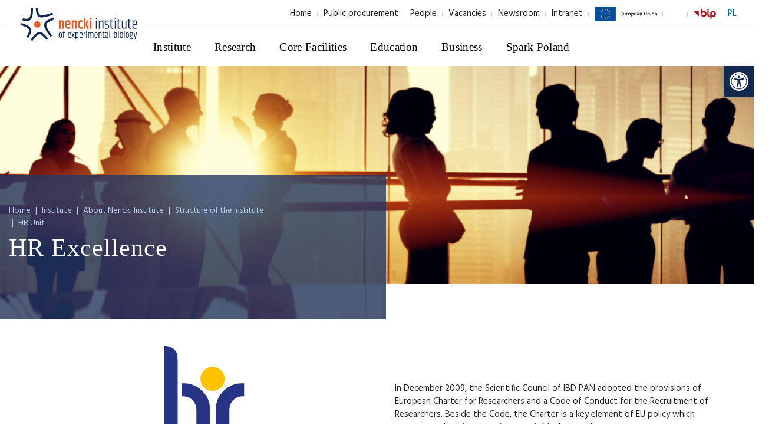

--- FILE ---
content_type: text/html; charset=UTF-8
request_url: https://nencki.edu.pl/institute/about/structure/hr-unit/hr-excellence/
body_size: 19137
content:
<!-- content-front.php -->

<!DOCTYPE html>
<html lang="en-US">
<head>
    
    <meta charset="UTF-8"/>
    <meta name="viewport" content="width=device-width, initial-scale=1.0">
    
    <title>
        HR Excellence | Instytut Biologii Doświadczalnej im. M. Nenckiego PAN    </title>

    <link rel="apple-touch-icon" sizes="57x57" href="https://nencki.edu.pl/wp-content/themes/nencki/img/favicon/apple-icon-57x57.png">
    <link rel="apple-touch-icon" sizes="60x60" href="https://nencki.edu.pl/wp-content/themes/nencki/img/favicon/apple-icon-60x60.png">
    <link rel="apple-touch-icon" sizes="72x72" href="https://nencki.edu.pl/wp-content/themes/nencki/img/favicon/apple-icon-72x72.png">
    <link rel="apple-touch-icon" sizes="76x76" href="https://nencki.edu.pl/wp-content/themes/nencki/img/favicon/apple-icon-76x76.png">
    <link rel="apple-touch-icon" sizes="114x114" href="https://nencki.edu.pl/wp-content/themes/nencki/img/favicon/apple-icon-114x114.png">
    <link rel="apple-touch-icon" sizes="120x120" href="https://nencki.edu.pl/wp-content/themes/nencki/img/favicon/apple-icon-120x120.png">
    <link rel="apple-touch-icon" sizes="144x144" href="https://nencki.edu.pl/wp-content/themes/nencki/img/favicon/apple-icon-144x144.png">
    <link rel="apple-touch-icon" sizes="152x152" href="https://nencki.edu.pl/wp-content/themes/nencki/img/favicon/apple-icon-152x152.png">
    <link rel="apple-touch-icon" sizes="180x180" href="https://nencki.edu.pl/wp-content/themes/nencki/img/favicon/apple-icon-180x180.png">
    <link rel="icon" type="image/png" sizes="192x192" href="https://nencki.edu.pl/wp-content/themes/nencki/img/favicon/android-icon-192x192.png">
    <link rel="icon" type="image/png" sizes="32x32" href="https://nencki.edu.pl/wp-content/themes/nencki/img/favicon/favicon-32x32.png">
    <link rel="icon" type="image/png" sizes="96x96" href="https://nencki.edu.pl/wp-content/themes/nencki/img/favicon/favicon-96x96.png">
    <link rel="icon" type="image/png" sizes="16x16" href="https://nencki.edu.pl/wp-content/themes/nencki/img/favicon/favicon-16x16.png">
    <link rel="manifest" href="https://nencki.edu.pl/wp-content/themes/nencki/img/favicon/manifest.json">
    
    <meta name="msapplication-TileColor" content="#ffffff">
    <meta name="msapplication-TileImage" content="https://nencki.edu.pl/wp-content/themes/nencki/img/favicon/ms-icon-144x144.png">
    <meta name="theme-color" content="#ffffff">
    <meta name="format-detection" content="telephone=no">

    <link rel="stylesheet" href="https://nencki.edu.pl/wp-content/themes/nencki/css/bootstrap.css">
    <link href="https://fonts.googleapis.com/css?family=Hind:300,400&amp;subset=latin-ext" rel="stylesheet">
    
    <meta name='robots' content='max-image-preview:large' />
<link rel="alternate" hreflang="pl-pl" href="https://nencki.edu.pl/pl/instytut/o-instytucie/struktura/dzial-spraw-pracowniczych-i-rekrutacji/hr-excellence/" />
<link rel="alternate" hreflang="en-us" href="https://nencki.edu.pl/institute/about/structure/hr-unit/hr-excellence/" />
<link rel="alternate" hreflang="x-default" href="https://nencki.edu.pl/institute/about/structure/hr-unit/hr-excellence/" />
<style id='wp-img-auto-sizes-contain-inline-css' type='text/css'>
img:is([sizes=auto i],[sizes^="auto," i]){contain-intrinsic-size:3000px 1500px}
/*# sourceURL=wp-img-auto-sizes-contain-inline-css */
</style>
<link rel='stylesheet' id='top_posts-css' href='https://nencki.edu.pl/wp-content/themes/nencki/theme_inc/plugins/so_plugins/top_posts/tpl/style.css?ver=6.9' type='text/css' media='all' />
<link rel='stylesheet' id='top-css' href='https://nencki.edu.pl/wp-content/themes/nencki/theme_inc/plugins/so_plugins/top/tpl/style.css?ver=6.9' type='text/css' media='all' />
<link rel='stylesheet' id='top_custom-css' href='https://nencki.edu.pl/wp-content/themes/nencki/theme_inc/plugins/so_plugins/top_custom/tpl/style.css?ver=6.9' type='text/css' media='all' />
<link rel='stylesheet' id='posts_by_category-css' href='https://nencki.edu.pl/wp-content/themes/nencki/theme_inc/plugins/so_plugins/posts_by_category/tpl/style.css?ver=6.9' type='text/css' media='all' />
<link rel='stylesheet' id='section_fullpage-css' href='https://nencki.edu.pl/wp-content/themes/nencki/theme_inc/plugins/so_plugins/section_fullpage/tpl/style.css?ver=6.9' type='text/css' media='all' />
<link rel='stylesheet' id='section_person-css' href='https://nencki.edu.pl/wp-content/themes/nencki/theme_inc/plugins/so_plugins/section_person/tpl/style.css?ver=6.9' type='text/css' media='all' />
<link rel='stylesheet' id='boxs-css' href='https://nencki.edu.pl/wp-content/themes/nencki/theme_inc/plugins/so_plugins/boxs/tpl/style.css?ver=6.9' type='text/css' media='all' />
<link rel='stylesheet' id='text-css' href='https://nencki.edu.pl/wp-content/themes/nencki/theme_inc/plugins/so_plugins/text/tpl/style.css?ver=6.9' type='text/css' media='all' />
<link rel='stylesheet' id='social_icon-css' href='https://nencki.edu.pl/wp-content/themes/nencki/theme_inc/plugins/so_plugins/social_icon/tpl/style.css?ver=6.9' type='text/css' media='all' />
<link rel='stylesheet' id='post_display_filter-css' href='https://nencki.edu.pl/wp-content/themes/nencki/theme_inc/plugins/so_plugins/post_display_filter/tpl/style.css?ver=6.9' type='text/css' media='all' />
<link rel='stylesheet' id='text_numbers-css' href='https://nencki.edu.pl/wp-content/themes/nencki/theme_inc/plugins/so_plugins/text_numbers/tpl/style.css?ver=6.9' type='text/css' media='all' />
<link rel='stylesheet' id='text_img-css' href='https://nencki.edu.pl/wp-content/themes/nencki/theme_inc/plugins/so_plugins/text_img/tpl/style.css?ver=6.9' type='text/css' media='all' />
<link rel='stylesheet' id='text_tiles-css' href='https://nencki.edu.pl/wp-content/themes/nencki/theme_inc/plugins/so_plugins/text_tiles/tpl/style.css?ver=6.9' type='text/css' media='all' />
<link rel='stylesheet' id='post-css' href='https://nencki.edu.pl/wp-content/themes/nencki/theme_inc/plugins/so_plugins/post/tpl/style.css?ver=6.9' type='text/css' media='all' />
<link rel='stylesheet' id='header-css' href='https://nencki.edu.pl/wp-content/themes/nencki/theme_inc/plugins/so_plugins/header/tpl/style.css?ver=6.9' type='text/css' media='all' />
<link rel='stylesheet' id='nencki-boxes-images-css' href='https://nencki.edu.pl/wp-content/themes/nencki/theme_inc/plugins/so_plugins/boxes-images/tpl/style.css?ver=6.9' type='text/css' media='all' />
<link rel='stylesheet' id='nencki-line-section-css' href='https://nencki.edu.pl/wp-content/themes/nencki/theme_inc/plugins/so_plugins/line-section/tpl/style.css?ver=6.9' type='text/css' media='all' />
<link rel='stylesheet' id='nencki-partners-css' href='https://nencki.edu.pl/wp-content/themes/nencki/theme_inc/plugins/so_plugins/partners/tpl/style.css?ver=6.9' type='text/css' media='all' />
<link rel='stylesheet' id='nencki-blue-box-css' href='https://nencki.edu.pl/wp-content/themes/nencki/theme_inc/plugins/so_plugins/blue-box/tpl/style.css?ver=6.9' type='text/css' media='all' />
<style id='wp-emoji-styles-inline-css' type='text/css'>

	img.wp-smiley, img.emoji {
		display: inline !important;
		border: none !important;
		box-shadow: none !important;
		height: 1em !important;
		width: 1em !important;
		margin: 0 0.07em !important;
		vertical-align: -0.1em !important;
		background: none !important;
		padding: 0 !important;
	}
/*# sourceURL=wp-emoji-styles-inline-css */
</style>
<link rel='stylesheet' id='wp-block-library-css' href='https://nencki.edu.pl/wp-includes/css/dist/block-library/style.min.css?ver=6.9' type='text/css' media='all' />
<style id='wp-block-image-inline-css' type='text/css'>
.wp-block-image>a,.wp-block-image>figure>a{display:inline-block}.wp-block-image img{box-sizing:border-box;height:auto;max-width:100%;vertical-align:bottom}@media not (prefers-reduced-motion){.wp-block-image img.hide{visibility:hidden}.wp-block-image img.show{animation:show-content-image .4s}}.wp-block-image[style*=border-radius] img,.wp-block-image[style*=border-radius]>a{border-radius:inherit}.wp-block-image.has-custom-border img{box-sizing:border-box}.wp-block-image.aligncenter{text-align:center}.wp-block-image.alignfull>a,.wp-block-image.alignwide>a{width:100%}.wp-block-image.alignfull img,.wp-block-image.alignwide img{height:auto;width:100%}.wp-block-image .aligncenter,.wp-block-image .alignleft,.wp-block-image .alignright,.wp-block-image.aligncenter,.wp-block-image.alignleft,.wp-block-image.alignright{display:table}.wp-block-image .aligncenter>figcaption,.wp-block-image .alignleft>figcaption,.wp-block-image .alignright>figcaption,.wp-block-image.aligncenter>figcaption,.wp-block-image.alignleft>figcaption,.wp-block-image.alignright>figcaption{caption-side:bottom;display:table-caption}.wp-block-image .alignleft{float:left;margin:.5em 1em .5em 0}.wp-block-image .alignright{float:right;margin:.5em 0 .5em 1em}.wp-block-image .aligncenter{margin-left:auto;margin-right:auto}.wp-block-image :where(figcaption){margin-bottom:1em;margin-top:.5em}.wp-block-image.is-style-circle-mask img{border-radius:9999px}@supports ((-webkit-mask-image:none) or (mask-image:none)) or (-webkit-mask-image:none){.wp-block-image.is-style-circle-mask img{border-radius:0;-webkit-mask-image:url('data:image/svg+xml;utf8,<svg viewBox="0 0 100 100" xmlns="http://www.w3.org/2000/svg"><circle cx="50" cy="50" r="50"/></svg>');mask-image:url('data:image/svg+xml;utf8,<svg viewBox="0 0 100 100" xmlns="http://www.w3.org/2000/svg"><circle cx="50" cy="50" r="50"/></svg>');mask-mode:alpha;-webkit-mask-position:center;mask-position:center;-webkit-mask-repeat:no-repeat;mask-repeat:no-repeat;-webkit-mask-size:contain;mask-size:contain}}:root :where(.wp-block-image.is-style-rounded img,.wp-block-image .is-style-rounded img){border-radius:9999px}.wp-block-image figure{margin:0}.wp-lightbox-container{display:flex;flex-direction:column;position:relative}.wp-lightbox-container img{cursor:zoom-in}.wp-lightbox-container img:hover+button{opacity:1}.wp-lightbox-container button{align-items:center;backdrop-filter:blur(16px) saturate(180%);background-color:#5a5a5a40;border:none;border-radius:4px;cursor:zoom-in;display:flex;height:20px;justify-content:center;opacity:0;padding:0;position:absolute;right:16px;text-align:center;top:16px;width:20px;z-index:100}@media not (prefers-reduced-motion){.wp-lightbox-container button{transition:opacity .2s ease}}.wp-lightbox-container button:focus-visible{outline:3px auto #5a5a5a40;outline:3px auto -webkit-focus-ring-color;outline-offset:3px}.wp-lightbox-container button:hover{cursor:pointer;opacity:1}.wp-lightbox-container button:focus{opacity:1}.wp-lightbox-container button:focus,.wp-lightbox-container button:hover,.wp-lightbox-container button:not(:hover):not(:active):not(.has-background){background-color:#5a5a5a40;border:none}.wp-lightbox-overlay{box-sizing:border-box;cursor:zoom-out;height:100vh;left:0;overflow:hidden;position:fixed;top:0;visibility:hidden;width:100%;z-index:100000}.wp-lightbox-overlay .close-button{align-items:center;cursor:pointer;display:flex;justify-content:center;min-height:40px;min-width:40px;padding:0;position:absolute;right:calc(env(safe-area-inset-right) + 16px);top:calc(env(safe-area-inset-top) + 16px);z-index:5000000}.wp-lightbox-overlay .close-button:focus,.wp-lightbox-overlay .close-button:hover,.wp-lightbox-overlay .close-button:not(:hover):not(:active):not(.has-background){background:none;border:none}.wp-lightbox-overlay .lightbox-image-container{height:var(--wp--lightbox-container-height);left:50%;overflow:hidden;position:absolute;top:50%;transform:translate(-50%,-50%);transform-origin:top left;width:var(--wp--lightbox-container-width);z-index:9999999999}.wp-lightbox-overlay .wp-block-image{align-items:center;box-sizing:border-box;display:flex;height:100%;justify-content:center;margin:0;position:relative;transform-origin:0 0;width:100%;z-index:3000000}.wp-lightbox-overlay .wp-block-image img{height:var(--wp--lightbox-image-height);min-height:var(--wp--lightbox-image-height);min-width:var(--wp--lightbox-image-width);width:var(--wp--lightbox-image-width)}.wp-lightbox-overlay .wp-block-image figcaption{display:none}.wp-lightbox-overlay button{background:none;border:none}.wp-lightbox-overlay .scrim{background-color:#fff;height:100%;opacity:.9;position:absolute;width:100%;z-index:2000000}.wp-lightbox-overlay.active{visibility:visible}@media not (prefers-reduced-motion){.wp-lightbox-overlay.active{animation:turn-on-visibility .25s both}.wp-lightbox-overlay.active img{animation:turn-on-visibility .35s both}.wp-lightbox-overlay.show-closing-animation:not(.active){animation:turn-off-visibility .35s both}.wp-lightbox-overlay.show-closing-animation:not(.active) img{animation:turn-off-visibility .25s both}.wp-lightbox-overlay.zoom.active{animation:none;opacity:1;visibility:visible}.wp-lightbox-overlay.zoom.active .lightbox-image-container{animation:lightbox-zoom-in .4s}.wp-lightbox-overlay.zoom.active .lightbox-image-container img{animation:none}.wp-lightbox-overlay.zoom.active .scrim{animation:turn-on-visibility .4s forwards}.wp-lightbox-overlay.zoom.show-closing-animation:not(.active){animation:none}.wp-lightbox-overlay.zoom.show-closing-animation:not(.active) .lightbox-image-container{animation:lightbox-zoom-out .4s}.wp-lightbox-overlay.zoom.show-closing-animation:not(.active) .lightbox-image-container img{animation:none}.wp-lightbox-overlay.zoom.show-closing-animation:not(.active) .scrim{animation:turn-off-visibility .4s forwards}}@keyframes show-content-image{0%{visibility:hidden}99%{visibility:hidden}to{visibility:visible}}@keyframes turn-on-visibility{0%{opacity:0}to{opacity:1}}@keyframes turn-off-visibility{0%{opacity:1;visibility:visible}99%{opacity:0;visibility:visible}to{opacity:0;visibility:hidden}}@keyframes lightbox-zoom-in{0%{transform:translate(calc((-100vw + var(--wp--lightbox-scrollbar-width))/2 + var(--wp--lightbox-initial-left-position)),calc(-50vh + var(--wp--lightbox-initial-top-position))) scale(var(--wp--lightbox-scale))}to{transform:translate(-50%,-50%) scale(1)}}@keyframes lightbox-zoom-out{0%{transform:translate(-50%,-50%) scale(1);visibility:visible}99%{visibility:visible}to{transform:translate(calc((-100vw + var(--wp--lightbox-scrollbar-width))/2 + var(--wp--lightbox-initial-left-position)),calc(-50vh + var(--wp--lightbox-initial-top-position))) scale(var(--wp--lightbox-scale));visibility:hidden}}
/*# sourceURL=https://nencki.edu.pl/wp-includes/blocks/image/style.min.css */
</style>
<style id='global-styles-inline-css' type='text/css'>
:root{--wp--preset--aspect-ratio--square: 1;--wp--preset--aspect-ratio--4-3: 4/3;--wp--preset--aspect-ratio--3-4: 3/4;--wp--preset--aspect-ratio--3-2: 3/2;--wp--preset--aspect-ratio--2-3: 2/3;--wp--preset--aspect-ratio--16-9: 16/9;--wp--preset--aspect-ratio--9-16: 9/16;--wp--preset--color--black: #000000;--wp--preset--color--cyan-bluish-gray: #abb8c3;--wp--preset--color--white: #ffffff;--wp--preset--color--pale-pink: #f78da7;--wp--preset--color--vivid-red: #cf2e2e;--wp--preset--color--luminous-vivid-orange: #ff6900;--wp--preset--color--luminous-vivid-amber: #fcb900;--wp--preset--color--light-green-cyan: #7bdcb5;--wp--preset--color--vivid-green-cyan: #00d084;--wp--preset--color--pale-cyan-blue: #8ed1fc;--wp--preset--color--vivid-cyan-blue: #0693e3;--wp--preset--color--vivid-purple: #9b51e0;--wp--preset--gradient--vivid-cyan-blue-to-vivid-purple: linear-gradient(135deg,rgb(6,147,227) 0%,rgb(155,81,224) 100%);--wp--preset--gradient--light-green-cyan-to-vivid-green-cyan: linear-gradient(135deg,rgb(122,220,180) 0%,rgb(0,208,130) 100%);--wp--preset--gradient--luminous-vivid-amber-to-luminous-vivid-orange: linear-gradient(135deg,rgb(252,185,0) 0%,rgb(255,105,0) 100%);--wp--preset--gradient--luminous-vivid-orange-to-vivid-red: linear-gradient(135deg,rgb(255,105,0) 0%,rgb(207,46,46) 100%);--wp--preset--gradient--very-light-gray-to-cyan-bluish-gray: linear-gradient(135deg,rgb(238,238,238) 0%,rgb(169,184,195) 100%);--wp--preset--gradient--cool-to-warm-spectrum: linear-gradient(135deg,rgb(74,234,220) 0%,rgb(151,120,209) 20%,rgb(207,42,186) 40%,rgb(238,44,130) 60%,rgb(251,105,98) 80%,rgb(254,248,76) 100%);--wp--preset--gradient--blush-light-purple: linear-gradient(135deg,rgb(255,206,236) 0%,rgb(152,150,240) 100%);--wp--preset--gradient--blush-bordeaux: linear-gradient(135deg,rgb(254,205,165) 0%,rgb(254,45,45) 50%,rgb(107,0,62) 100%);--wp--preset--gradient--luminous-dusk: linear-gradient(135deg,rgb(255,203,112) 0%,rgb(199,81,192) 50%,rgb(65,88,208) 100%);--wp--preset--gradient--pale-ocean: linear-gradient(135deg,rgb(255,245,203) 0%,rgb(182,227,212) 50%,rgb(51,167,181) 100%);--wp--preset--gradient--electric-grass: linear-gradient(135deg,rgb(202,248,128) 0%,rgb(113,206,126) 100%);--wp--preset--gradient--midnight: linear-gradient(135deg,rgb(2,3,129) 0%,rgb(40,116,252) 100%);--wp--preset--font-size--small: 13px;--wp--preset--font-size--medium: 20px;--wp--preset--font-size--large: 36px;--wp--preset--font-size--x-large: 42px;--wp--preset--spacing--20: 0.44rem;--wp--preset--spacing--30: 0.67rem;--wp--preset--spacing--40: 1rem;--wp--preset--spacing--50: 1.5rem;--wp--preset--spacing--60: 2.25rem;--wp--preset--spacing--70: 3.38rem;--wp--preset--spacing--80: 5.06rem;--wp--preset--shadow--natural: 6px 6px 9px rgba(0, 0, 0, 0.2);--wp--preset--shadow--deep: 12px 12px 50px rgba(0, 0, 0, 0.4);--wp--preset--shadow--sharp: 6px 6px 0px rgba(0, 0, 0, 0.2);--wp--preset--shadow--outlined: 6px 6px 0px -3px rgb(255, 255, 255), 6px 6px rgb(0, 0, 0);--wp--preset--shadow--crisp: 6px 6px 0px rgb(0, 0, 0);}:where(.is-layout-flex){gap: 0.5em;}:where(.is-layout-grid){gap: 0.5em;}body .is-layout-flex{display: flex;}.is-layout-flex{flex-wrap: wrap;align-items: center;}.is-layout-flex > :is(*, div){margin: 0;}body .is-layout-grid{display: grid;}.is-layout-grid > :is(*, div){margin: 0;}:where(.wp-block-columns.is-layout-flex){gap: 2em;}:where(.wp-block-columns.is-layout-grid){gap: 2em;}:where(.wp-block-post-template.is-layout-flex){gap: 1.25em;}:where(.wp-block-post-template.is-layout-grid){gap: 1.25em;}.has-black-color{color: var(--wp--preset--color--black) !important;}.has-cyan-bluish-gray-color{color: var(--wp--preset--color--cyan-bluish-gray) !important;}.has-white-color{color: var(--wp--preset--color--white) !important;}.has-pale-pink-color{color: var(--wp--preset--color--pale-pink) !important;}.has-vivid-red-color{color: var(--wp--preset--color--vivid-red) !important;}.has-luminous-vivid-orange-color{color: var(--wp--preset--color--luminous-vivid-orange) !important;}.has-luminous-vivid-amber-color{color: var(--wp--preset--color--luminous-vivid-amber) !important;}.has-light-green-cyan-color{color: var(--wp--preset--color--light-green-cyan) !important;}.has-vivid-green-cyan-color{color: var(--wp--preset--color--vivid-green-cyan) !important;}.has-pale-cyan-blue-color{color: var(--wp--preset--color--pale-cyan-blue) !important;}.has-vivid-cyan-blue-color{color: var(--wp--preset--color--vivid-cyan-blue) !important;}.has-vivid-purple-color{color: var(--wp--preset--color--vivid-purple) !important;}.has-black-background-color{background-color: var(--wp--preset--color--black) !important;}.has-cyan-bluish-gray-background-color{background-color: var(--wp--preset--color--cyan-bluish-gray) !important;}.has-white-background-color{background-color: var(--wp--preset--color--white) !important;}.has-pale-pink-background-color{background-color: var(--wp--preset--color--pale-pink) !important;}.has-vivid-red-background-color{background-color: var(--wp--preset--color--vivid-red) !important;}.has-luminous-vivid-orange-background-color{background-color: var(--wp--preset--color--luminous-vivid-orange) !important;}.has-luminous-vivid-amber-background-color{background-color: var(--wp--preset--color--luminous-vivid-amber) !important;}.has-light-green-cyan-background-color{background-color: var(--wp--preset--color--light-green-cyan) !important;}.has-vivid-green-cyan-background-color{background-color: var(--wp--preset--color--vivid-green-cyan) !important;}.has-pale-cyan-blue-background-color{background-color: var(--wp--preset--color--pale-cyan-blue) !important;}.has-vivid-cyan-blue-background-color{background-color: var(--wp--preset--color--vivid-cyan-blue) !important;}.has-vivid-purple-background-color{background-color: var(--wp--preset--color--vivid-purple) !important;}.has-black-border-color{border-color: var(--wp--preset--color--black) !important;}.has-cyan-bluish-gray-border-color{border-color: var(--wp--preset--color--cyan-bluish-gray) !important;}.has-white-border-color{border-color: var(--wp--preset--color--white) !important;}.has-pale-pink-border-color{border-color: var(--wp--preset--color--pale-pink) !important;}.has-vivid-red-border-color{border-color: var(--wp--preset--color--vivid-red) !important;}.has-luminous-vivid-orange-border-color{border-color: var(--wp--preset--color--luminous-vivid-orange) !important;}.has-luminous-vivid-amber-border-color{border-color: var(--wp--preset--color--luminous-vivid-amber) !important;}.has-light-green-cyan-border-color{border-color: var(--wp--preset--color--light-green-cyan) !important;}.has-vivid-green-cyan-border-color{border-color: var(--wp--preset--color--vivid-green-cyan) !important;}.has-pale-cyan-blue-border-color{border-color: var(--wp--preset--color--pale-cyan-blue) !important;}.has-vivid-cyan-blue-border-color{border-color: var(--wp--preset--color--vivid-cyan-blue) !important;}.has-vivid-purple-border-color{border-color: var(--wp--preset--color--vivid-purple) !important;}.has-vivid-cyan-blue-to-vivid-purple-gradient-background{background: var(--wp--preset--gradient--vivid-cyan-blue-to-vivid-purple) !important;}.has-light-green-cyan-to-vivid-green-cyan-gradient-background{background: var(--wp--preset--gradient--light-green-cyan-to-vivid-green-cyan) !important;}.has-luminous-vivid-amber-to-luminous-vivid-orange-gradient-background{background: var(--wp--preset--gradient--luminous-vivid-amber-to-luminous-vivid-orange) !important;}.has-luminous-vivid-orange-to-vivid-red-gradient-background{background: var(--wp--preset--gradient--luminous-vivid-orange-to-vivid-red) !important;}.has-very-light-gray-to-cyan-bluish-gray-gradient-background{background: var(--wp--preset--gradient--very-light-gray-to-cyan-bluish-gray) !important;}.has-cool-to-warm-spectrum-gradient-background{background: var(--wp--preset--gradient--cool-to-warm-spectrum) !important;}.has-blush-light-purple-gradient-background{background: var(--wp--preset--gradient--blush-light-purple) !important;}.has-blush-bordeaux-gradient-background{background: var(--wp--preset--gradient--blush-bordeaux) !important;}.has-luminous-dusk-gradient-background{background: var(--wp--preset--gradient--luminous-dusk) !important;}.has-pale-ocean-gradient-background{background: var(--wp--preset--gradient--pale-ocean) !important;}.has-electric-grass-gradient-background{background: var(--wp--preset--gradient--electric-grass) !important;}.has-midnight-gradient-background{background: var(--wp--preset--gradient--midnight) !important;}.has-small-font-size{font-size: var(--wp--preset--font-size--small) !important;}.has-medium-font-size{font-size: var(--wp--preset--font-size--medium) !important;}.has-large-font-size{font-size: var(--wp--preset--font-size--large) !important;}.has-x-large-font-size{font-size: var(--wp--preset--font-size--x-large) !important;}
/*# sourceURL=global-styles-inline-css */
</style>

<style id='classic-theme-styles-inline-css' type='text/css'>
/*! This file is auto-generated */
.wp-block-button__link{color:#fff;background-color:#32373c;border-radius:9999px;box-shadow:none;text-decoration:none;padding:calc(.667em + 2px) calc(1.333em + 2px);font-size:1.125em}.wp-block-file__button{background:#32373c;color:#fff;text-decoration:none}
/*# sourceURL=/wp-includes/css/classic-themes.min.css */
</style>
<link rel='stylesheet' id='siteorigin-panels-front-css' href='https://nencki.edu.pl/wp-content/plugins/siteorigin-panels/css/front-flex.min.css?ver=2.33.5' type='text/css' media='all' />
<link rel='stylesheet' id='wpdp-style2-css' href='https://nencki.edu.pl/wp-content/plugins/wp-datepicker/css/front-styles.css?t=1769138679&#038;ver=6.9' type='text/css' media='all' />
<link rel='stylesheet' id='wpdp-style3-css' href='https://nencki.edu.pl/wp-content/plugins/wp-datepicker/css/jquery-ui.css?ver=6.9' type='text/css' media='all' />
<link rel='stylesheet' id='pojo-a11y-css' href='https://nencki.edu.pl/wp-content/plugins/pojo-accessibility/modules/legacy/assets/css/style.min.css?ver=1.0.0' type='text/css' media='all' />
<link rel='stylesheet' id='swipernencki-css' href='https://nencki.edu.pl/wp-content/themes/nencki/css/swiper.css?ver=6.9' type='text/css' media='all' />
<link rel='stylesheet' id='slick-css' href='https://nencki.edu.pl/wp-content/themes/nencki/js/slick-1.6.0/slick/slick.css?ver=6.9' type='text/css' media='all' />
<link rel='stylesheet' id='slick-theme-css' href='https://nencki.edu.pl/wp-content/themes/nencki/js/slick-1.6.0/slick/slick-theme.css?ver=6.9' type='text/css' media='all' />
<link rel='stylesheet' id='animatecss-css' href='https://nencki.edu.pl/wp-content/themes/nencki/js/waypoints-animate/animate.css?ver=6.9' type='text/css' media='all' />
<link rel='stylesheet' id='niceselect-css' href='https://nencki.edu.pl/wp-content/themes/nencki/css/nice-select.css?ver=6.9' type='text/css' media='all' />
<link rel='stylesheet' id='main-nencki-css' href='https://nencki.edu.pl/wp-content/themes/nencki/css/main.css?ver=1.0.3' type='text/css' media='all' />
<link rel='stylesheet' id='updatenencki-css' href='https://nencki.edu.pl/wp-content/themes/nencki/css/update.css?ver=1.0.2' type='text/css' media='all' />
<script type="text/javascript" src="https://nencki.edu.pl/wp-includes/js/jquery/jquery.min.js?ver=3.7.1" id="jquery-core-js"></script>
<script type="text/javascript" src="https://nencki.edu.pl/wp-includes/js/jquery/jquery-migrate.min.js?ver=3.4.1" id="jquery-migrate-js"></script>
<script type="text/javascript" src="https://nencki.edu.pl/wp-content/themes/nencki/theme_inc/plugins/so_plugins/top_posts/tpl/script.js?ver=6.9" id="top_posts-js"></script>
<script type="text/javascript" src="https://nencki.edu.pl/wp-content/themes/nencki/theme_inc/plugins/so_plugins/top/tpl/script.js?ver=6.9" id="top-js"></script>
<script type="text/javascript" src="https://nencki.edu.pl/wp-content/themes/nencki/theme_inc/plugins/so_plugins/top_custom/tpl/script.js?ver=6.9" id="top_custom-js"></script>
<script type="text/javascript" src="https://nencki.edu.pl/wp-content/themes/nencki/theme_inc/plugins/so_plugins/posts_by_category/tpl/script.js?ver=6.9" id="posts_by_category-js"></script>
<script type="text/javascript" src="https://nencki.edu.pl/wp-content/themes/nencki/theme_inc/plugins/so_plugins/section_fullpage/tpl/script.js?ver=6.9" id="section_fullpage-js"></script>
<script type="text/javascript" src="https://nencki.edu.pl/wp-content/themes/nencki/theme_inc/plugins/so_plugins/section_person/tpl/script.js?ver=6.9" id="section_person-js"></script>
<script type="text/javascript" src="https://nencki.edu.pl/wp-content/themes/nencki/theme_inc/plugins/so_plugins/boxs/tpl/script.js?ver=6.9" id="boxs-js"></script>
<script type="text/javascript" src="https://nencki.edu.pl/wp-content/themes/nencki/theme_inc/plugins/so_plugins/text/tpl/script.js?ver=6.9" id="text-js"></script>
<script type="text/javascript" src="https://nencki.edu.pl/wp-content/themes/nencki/theme_inc/plugins/so_plugins/post_display_filter/tpl/script.js?ver=6.9" id="post_display_filter-js"></script>
<script type="text/javascript" src="https://nencki.edu.pl/wp-content/themes/nencki/theme_inc/plugins/so_plugins/text_numbers/tpl/script.js?ver=6.9" id="text_numbers-js"></script>
<script type="text/javascript" src="https://nencki.edu.pl/wp-content/themes/nencki/theme_inc/plugins/so_plugins/text_img/tpl/script.js?ver=6.9" id="text_img-js"></script>
<script type="text/javascript" src="https://nencki.edu.pl/wp-content/themes/nencki/theme_inc/plugins/so_plugins/text_tiles/tpl/script.js?ver=6.9" id="text_tiles-js"></script>
<script type="text/javascript" src="https://nencki.edu.pl/wp-content/themes/nencki/theme_inc/plugins/so_plugins/post/tpl/script.js?ver=6.9" id="post-js"></script>
<script type="text/javascript" src="https://nencki.edu.pl/wp-content/themes/nencki/theme_inc/plugins/so_plugins/boxes-images/tpl/script.js?ver=6.9" id="nencki-boxes-images-js"></script>
<script type="text/javascript" src="https://nencki.edu.pl/wp-content/themes/nencki/theme_inc/plugins/so_plugins/line-section/tpl/script.js?ver=6.9" id="nencki-line-section-js"></script>
<script type="text/javascript" src="https://nencki.edu.pl/wp-content/themes/nencki/theme_inc/plugins/so_plugins/partners/tpl/script.js?ver=6.9" id="nencki-partners-js"></script>
<script type="text/javascript" src="https://nencki.edu.pl/wp-content/themes/nencki/theme_inc/plugins/so_plugins/blue-box/tpl/script.js?ver=6.9" id="nencki-blue-box-js"></script>
<script type="text/javascript" src="https://nencki.edu.pl/wp-includes/js/jquery/ui/core.min.js?ver=1.13.3" id="jquery-ui-core-js"></script>
<script type="text/javascript" src="https://nencki.edu.pl/wp-includes/js/jquery/ui/datepicker.min.js?ver=1.13.3" id="jquery-ui-datepicker-js"></script>
<script type="text/javascript" id="jquery-ui-datepicker-js-after">
/* <![CDATA[ */
jQuery(function(jQuery){jQuery.datepicker.setDefaults({"closeText":"Close","currentText":"Today","monthNames":["January","February","March","April","May","June","July","August","September","October","November","December"],"monthNamesShort":["Jan","Feb","Mar","Apr","May","Jun","Jul","Aug","Sep","Oct","Nov","Dec"],"nextText":"Next","prevText":"Previous","dayNames":["Sunday","Monday","Tuesday","Wednesday","Thursday","Friday","Saturday"],"dayNamesShort":["Sun","Mon","Tue","Wed","Thu","Fri","Sat"],"dayNamesMin":["S","M","T","W","T","F","S"],"dateFormat":"d MM yy","firstDay":1,"isRTL":false});});
//# sourceURL=jquery-ui-datepicker-js-after
/* ]]> */
</script>
<script type="text/javascript" id="wpdp-scripts2-js-extra">
/* <![CDATA[ */
var wpdp_obj = {"nonce":"45cbc8f8b9","wpml_current_language":"en"};
//# sourceURL=wpdp-scripts2-js-extra
/* ]]> */
</script>
<script type="text/javascript" src="https://nencki.edu.pl/wp-content/plugins/wp-datepicker/js/scripts-front.js?ver=6.9" id="wpdp-scripts2-js"></script>
<script type="text/javascript" src="https://nencki.edu.pl/wp-content/plugins/wp-datepicker/js/i18n/datepicker-pl.js?ver=6.9" id="wpdp-700519-i18n-js"></script>
<script type="text/javascript" src="https://nencki.edu.pl/wp-content/themes/nencki/js/swiper.js?ver=6.9" id="swiper-js"></script>
<script type="text/javascript" src="https://nencki.edu.pl/wp-content/themes/nencki/js/slick-1.6.0/slick/slick.min.js?ver=6.9" id="slick-js"></script>
<script type="text/javascript" src="https://nencki.edu.pl/wp-content/themes/nencki/js/waypoints-animate/jquery.waypoints.min.js?ver=6.9" id="waypoint-js"></script>
<script type="text/javascript" src="https://nencki.edu.pl/wp-content/themes/nencki/js/jquery.nice-select.min.js?ver=6.9" id="niceselect-js"></script>
<script type="text/javascript" src="https://nencki.edu.pl/wp-content/themes/nencki/js/countUp.js?ver=6.9" id="countUp-js"></script>
<script type="text/javascript" src="https://nencki.edu.pl/wp-content/themes/nencki/js/jquery.validate.min.js?ver=6.9" id="validate-js"></script>
<script type="text/javascript" src="https://nencki.edu.pl/wp-content/themes/nencki/js/additional-methods.js?ver=6.9" id="validate_add-js"></script>
<script type="text/javascript" src="https://nencki.edu.pl/wp-content/themes/nencki/js/lightbox.min.js?ver=6.9" id="lightbox-js"></script>
<script type="text/javascript" src="https://nencki.edu.pl/wp-content/themes/nencki/js/main.js?ver=1.0.0" id="mainjs-js"></script>
<script type="text/javascript" src="https://nencki.edu.pl/wp-content/themes/nencki/js/tinymce-add.js?ver=6.9" id="tinymce-add2-js"></script>
<link rel="canonical" href="https://nencki.edu.pl/institute/about/structure/hr-unit/hr-excellence/" />
<link rel='shortlink' href='https://nencki.edu.pl/?p=39166' />
<meta name="generator" content="WPML ver:4.8.6 stt:1,41;" />
<style type="text/css">
#pojo-a11y-toolbar .pojo-a11y-toolbar-toggle a{ background-color: #11284f;	color: #ffffff;}
#pojo-a11y-toolbar .pojo-a11y-toolbar-overlay, #pojo-a11y-toolbar .pojo-a11y-toolbar-overlay ul.pojo-a11y-toolbar-items.pojo-a11y-links{ border-color: #11284f;}
body.pojo-a11y-focusable a:focus{ outline-style: solid !important;	outline-width: 1px !important;	outline-color: #FF0000 !important;}
#pojo-a11y-toolbar{ top: 112px !important;}
#pojo-a11y-toolbar .pojo-a11y-toolbar-overlay{ background-color: #ffffff;}
#pojo-a11y-toolbar .pojo-a11y-toolbar-overlay ul.pojo-a11y-toolbar-items li.pojo-a11y-toolbar-item a, #pojo-a11y-toolbar .pojo-a11y-toolbar-overlay p.pojo-a11y-toolbar-title{ color: #333333;}
#pojo-a11y-toolbar .pojo-a11y-toolbar-overlay ul.pojo-a11y-toolbar-items li.pojo-a11y-toolbar-item a.active{ background-color: #4054b2;	color: #ffffff;}
@media (max-width: 767px) { #pojo-a11y-toolbar { top: 92px !important; } }</style><style>.post-thumbnail img[src$='.svg'] { width: 100%; height: auto; }</style><style media="all" id="siteorigin-panels-layouts-head">/* Layout 39166 */ #pgc-39166-0-0 , #pgc-39166-2-0 { width:100% } #pg-39166-0 , #pl-39166 .so-panel , #pl-39166 .so-panel:last-of-type { margin-bottom:0px } #pgc-39166-1-0 , #pgc-39166-1-1 { width:50% } #pg-39166-1 { margin-bottom:30px } #pg-39166-0.panel-has-style > .panel-row-style, #pg-39166-0.panel-no-style , #pg-39166-1.panel-has-style > .panel-row-style, #pg-39166-1.panel-no-style , #pg-39166-2.panel-has-style > .panel-row-style, #pg-39166-2.panel-no-style { -webkit-align-items:flex-start;align-items:flex-start } @media (max-width:780px){ #pg-39166-0.panel-no-style, #pg-39166-0.panel-has-style > .panel-row-style, #pg-39166-0 , #pg-39166-1.panel-no-style, #pg-39166-1.panel-has-style > .panel-row-style, #pg-39166-1 , #pg-39166-2.panel-no-style, #pg-39166-2.panel-has-style > .panel-row-style, #pg-39166-2 { -webkit-flex-direction:column;-ms-flex-direction:column;flex-direction:column } #pg-39166-0 > .panel-grid-cell , #pg-39166-0 > .panel-row-style > .panel-grid-cell , #pg-39166-1 > .panel-grid-cell , #pg-39166-1 > .panel-row-style > .panel-grid-cell , #pg-39166-2 > .panel-grid-cell , #pg-39166-2 > .panel-row-style > .panel-grid-cell { width:100%;margin-right:0 } #pgc-39166-1-0 , #pl-39166 .panel-grid .panel-grid-cell-mobile-last { margin-bottom:0px } #pl-39166 .panel-grid-cell { padding:0 } #pl-39166 .panel-grid .panel-grid-cell-empty { display:none }  } </style>		<style type="text/css" id="wp-custom-css">
			/* 02.03.2021 */
#post-38546 td > img,
#post-38525 td > img {
	max-width: 240px;
}
#post-38450 td > img,
#post-38461 td > img {
	margin-top: 0;
}

/* 00.00.0000 */
header .menu_first .bt-hr {
    float: right;
    display: none!important;
}
header .menu_first li[data-id='39166'] a,
header .menu_first li[data-id='39003'] a {
	font-size: 0;
}
header .menu_first li[data-id='39166'] a:before,
header .menu_first li[data-id='39003'] a:before {
    content: '';
    background-image: url(https://www.nencki.edu.pl/wp-content/themes/nencki/img/hr-logo.png);
    background-size: contain;
    background-repeat: no-repeat;
    width: 18px;
    height: 18px;
    display: block;
    position: absolute;
    left: -8px;
    top: 10px;
}
header .menu_first li[data-id='39166'] a, 
header .menu_first li[data-id='39003'] a {
    position: relative;
    margin-left: 22px;
}
.bt-hr img {
  height: 20px;
  padding: 2px 5px;
  position: relative;
  top: -2px;
}
.align-center {
	text-align: center;
}
.align-center img {
	display: inline-block;
}
.post-display-filter-wrapper .loop-box .loop-events .post-box {
    width: 100%;
}
.term-description {
  position: relative;
  padding-bottom: 15px;
  margin-bottom: 30px;
}
.term-description:after {
    content: '';
    width: 100%;
    height: 1px;
    position: absolute;
    background: #bad0ec;
    bottom: 0;
}
.laboratories-thumb {
	margin-bottom: 30px;
}
.laboratories-thumb img {
	max-width: 100%;
	height: auto;
}
.margin-top .panel-grid-cell + .panel-grid-cell {
	margin-top: 60px;
}
.contain .text-img .img-wrapper {
    height: 400px;
    -webkit-background-size: contain;
    -moz-background-size: contain;
    -o-background-size: contain;
    background-size: contain;
}
body .post-display-filter-wrapper .job.loop-box .loop-events .post-box .img-wrapper {
    height: auto;
    border-radius: 100px;
    overflow: hidden;
}
.single-post .widget-post .breadcrumbs {
  display: none;
}
.single-post .widget-post .cover {
  margin-bottom: 40px;
}

.form .wpcf7-response-output.wpcf7-display-none.wpcf7-validation-errors, .form .screen-reader-response,
.form .wpcf7-response-output.wpcf7-display-none.wpcf7-validation-errors, .form .wpcf7-response-output,
.wpcf7-not-valid-tip {
  color: red;
}
.form span.wpcf7-not-valid-tip {
    margin-top: 5px;
}
.loop-pagination .showPosts #show {
	display: none;
}
.padding-top-0 .text-img .box {
	padding-top: 0;
}
.no-left-column .row {
  margin-bottom: 0;
}
.no-left-column .col-md-3 {
  flex: 0 0 10%;
  max-width: 10%;
}
.no-left-column .col-lg-6 {
  flex: 0 0 80%;
  max-width: 80%;
}
.no-left-column .widget-section_fullpage .container-box .content .text div, .no-left-column .widget-section_fullpage  .container-box .content .text p {
	margin-bottom: 0;
}
.no-left-column .widget-section_fullpage .container-box .content .text li {
	font-family: "Playfair Display";
	font-size: 28px;
	font-weight: 700;
	line-height: 35px;
}
.postscript {
	white-space: nowrap;
}

.widget-boxs .container-boxs .box .description .title {
    bottom: auto;
    top: 50px;
}
.widget-texteditor.so-panel {
	margin: 30px;
}
.page-template.page-template-page-builder-page-content .col-content .shortcode_person .person-data a h4 {
	word-break: normal;
}

.widget-top_posts .container-slider {
    width: 100%;
    height: -webkit-calc(85vh - 110px);
    height: -moz-calc(85vh - 110px);
    height: calc(85vh - 110px);
    max-height: 675px;
    position: relative;
    top: 0;
    left: 0;
    overflow: hidden;
}
.widget-top_posts .container-posts {
    width: 100%;
    position: relative;
    margin-top: -135px;
    z-index: 1;
}


.dark-events {
  background: #233867;
  padding: 60px 0;
}
.widget-postsbycategory.dark-events .title {
  background: #233867;
  color: #ffffff!important;
}
.dark-events .categories {
  background: #233867!important;
}
.dark-events .categories a {
  color: #ffffff!important;
}

.dark-events .category a {
    color: #ffffff!important;
}
.widget-postsbycategory {
    margin-bottom: 80px !important;
    margin-top: 60px;
}

.wp-block-media-text__media img, .wp-block-media-text__media video {
    height: auto;
}
footer .section_links .link .hide {
		display: none;
}
header .menu_open ul.menu .hide {
    display: none;
}

.page-template.page-template-page-builder-page-content .col-content .shortcode_person .photo, .page-template.page-template-page-subpage-cutsom-menu .col-content .shortcode_person .photo, .laboratories-template .col-content .shortcode_person .photo, .search.search-results .col-content .shortcode_person .photo {
    border-radius: 50%;
	  background-size: cover;
}
.page-template.page-template-page-builder-page-content .list-two-column .col-content .shortcode_person, .page-template.page-template-page-subpage-cutsom-menu .list-two-column .col-content .shortcode_person, .laboratories-template .list-two-column .col-content .shortcode_person, .search.search-results .list-two-column .col-content .shortcode_person {
    margin-bottom: 10px;
}
.page-template.page-template-page-builder-page-content .list-two-column .col-content .shortcode_person .photo, .page-template.page-template-page-subpage-cutsom-menu .list-two-column .col-content .shortcode_person .photo, .laboratories-template .list-two-column .col-content .shortcode_person .photo, .search.search-results .list-two-column .col-content .shortcode_person .photo {
    height: 100%;
    width: 100%;
    -webkit-background-size: contain;
    -moz-background-size: contain;
    -o-background-size: contain;
    background-size: contain;
    background: no-repeat center contain;
    -webkit-border-radius: 0;
    -moz-border-radius: 0;
    border-radius: 0;
}
.page-template.page-template-page-builder-page-content .list-two-column .col-content .shortcode_person .person-data a h4, .page-template.page-template-page-subpage-cutsom-menu .col-content .list-two-column .col-content .shortcode_person .person-data a h4, .laboratories-template .col-content .list-two-column .col-content .shortcode_person .person-data a h4, .search.search-results .list-two-column .col-content .col-content .shortcode_person .person-data a h4 {
  font-size: 24px;
  margin-bottom: 10px;
	word-break: normal;
}
.laboratories-template .col-content .shortcode_person .person-data a h4, .search.search-results .col-content .shortcode_person .person-data a h4 {
	word-break: normal;
}
body .post-display-filter-wrapper .people.loop-box .loop-events .post-box .img-wrapper {
    height: auto;
    border-radius: 100px;
    overflow: hidden;
}
body .post-display-filter-wrapper .loop-box.laboratories .loop-events .post-box .img-wrapper img {
    width: 100%;
    border-radius: 50%;
}

.widget-boxs .container-boxs .box .description .title {
    font-size: 28px;
}


.page-template.page-template-page-builder-page-content .col-menu.custom-menu a.active:before, .page-template.page-template-page-builder-page-content .col-menu.custom-menu a.first-active:before, .laboratories-template .col-menu.custom-menu a.active:before, .laboratories-template .col-menu.custom-menu a.first-active:before, .search.search-results .col-menu.custom-menu a.active:before, .search.search-results .col-menu.custom-menu a.first-active:before {
    content: '';
    display: block;
    width: 13px;
    height: 1px;
    background: #000000;
    position: absolute;
    top: 11px;
    left: -23px;
    -webkit-transform: rotate(90deg);
    -moz-transform: rotate(90deg);
    -ms-transform: rotate(90deg);
    -o-transform: rotate(90deg);
    transform: rotate(90deg);
    -webkit-transition: all 0.25s cubic-bezier(0, 0, 0, 0.82) 0s;
    -o-transition: all 0.25s cubic-bezier(0, 0, 0, 0.82) 0s;
    -moz-transition: all 0.25s cubic-bezier(0, 0, 0, 0.82) 0s;
    transition: all 0.25s cubic-bezier(0, 0, 0, 0.82) 0s;
}
.page-template.page-template-page-builder-page-content .col-menu.custom-menu a.active, .page-template.page-template-page-builder-page-content .col-menu.custom-menu a.first-active, .laboratories-template .col-menu.custom-menu a.active, .laboratories-template .col-menu.custom-menu a.first-active, .search.search-results .col-menu.custom-menu a.active, .search.search-results .col-menu.custom-menu a.first-active {
    color: #006cb8;
}

.no-overlay .widget-boxs .container-boxs .box {
  background: transparent;
}
.no-overlay .widget-boxs .container-boxs .box .overlay {
  display: none;
}
.no-desc .widget-boxs .container-boxs .box .description {
  display: none;
}
.bg-size-80 .widget-boxs .container-boxs .box .background {
  background-size: 80%;
  background-repeat: no-repeat;
}
.videoWrapper {
  position: relative;
  padding-bottom: 56.25%; /* 16:9 */
  height: 0;
}
.videoWrapper iframe {
  position: absolute;
  top: 0;
  left: 0;
  width: 100%;
  height: 100%;
}

.page-id-295.page-template .col-content .box:nth-of-type(5) h3,
.page-id-295.page-template .col-content .box:nth-of-type(6) h3,
.page-id-8265.page-template .col-content .box:nth-of-type(5) h3,
.page-id-8265.page-template .col-content .box:nth-of-type(6) h3 {
  background-color: #233867;
  padding: 0 60px;
  left: -60px;
  width: calc(100% + 60px);
}
.page-id-295.page-template .col-content .box:nth-of-type(5) h3:before,
.page-id-295.page-template .col-content .box:nth-of-type(6) h3:before,
.page-id-8265.page-template .col-content .box:nth-of-type(5) h3:before,
.page-id-8265.page-template .col-content .box:nth-of-type(6) h3:before{
  display: none;
}
.page-id-295.page-template .col-content .box:nth-of-type(5) h3 span,
.page-id-295.page-template .col-content .box:nth-of-type(6) h3 span,
.page-id-8265.page-template .col-content .box:nth-of-type(5) h3 span,
.page-id-8265.page-template .col-content .box:nth-of-type(6) h3 span {
  background-color: transparent;
  color: #ffffff;
}
header .menu_second ul.menu li.hide {
    display: none;
}

/* Reddog Systems
 * 2022-03-02
 */
.reddog-bip a::before {
	background-image: url(https://www.nencki.edu.pl/wp-content/uploads/2022/03/bip-logo.svg) !important;
	background-position: center !important;
	background-repeat: no-repeat !important;
	content: '' !important;
	display: inline-block !important;
	height: 45px !important;
	width: 38px!important;
}

.reddog-bip a {
	font-size: 0 !important;
}

header .menu_first ul li a {
	padding: 0 10px;
}

@media (max-width:767px) {
	.reddog-bip a::before {
		background-color: transparent !important;
		background-image: url(https://www.nencki.edu.pl/wp-content/uploads/2022/03/bip-logo-white.svg) !important;
		height: 40px !important;
		top: 0 !important;
	}
}

/* Reddog Systems
 * 2022-10-07
 */
.reddog-award .box .title {
	color: #e15d29;
}

.reddog-award img {
	display: block;
	height: auto;
	max-width: 564px;
	width: 100%;
}

@media (min-width: 768px) {
	.reddog-award img {
		margin-left: auto;
	}
}

/**
 * Reddog Systems
 * 2023-08-23
 */
body.admin-bar header#header {
	padding-top: 32px;
}

/**
 * Reddog Systems
 * Zakładka Spark
 * 2023-08-28
 */
.spark-text .widget-texteditor {
	max-width: 960px;
}

/**
 * Reddog Systems
 * Poprawki RWD
 * 2023-09-05
 */
.widget-boxs .container-boxs .box .description .title {
	font-size: 1rem;
	top: 25px;
}

@media (min-width:768px) {
	.widget-boxs .container-boxs .box .description .title {
		font-size: 1.375rem;
		top: 50px;
	}
}

@media (min-width:1280px) {
	.widget-boxs .container-boxs .box .description .title {
		font-size: 1.75rem;
	}
}

.no-left-column .widget-section_fullpage .container-box .content .text li {
	font-size: unset !important;
	line-height: unset !important;
}

.widget-section_fullpage .container-box .content .text ul li a {
	font-size: 1rem;
	line-height: 1.25;
}

@media (min-width:768px) {
	.widget-section_fullpage .container-box .content .text ul li a {
		font-size: 1.375rem;
	}
}

@media (min-width:1280px) {
	.widget-section_fullpage .container-box .content .text ul li a {
		font-size: 1.75rem;
	}
}

/**
 * Reddog Systems
 * Przycisk do LinkedIn na podstronie Spark
 * 2023-09-15
 */
.reddog-linkedin {
  align-items:center;
	background-color: #0a66c2;
	color: #fff;
	display: inline-flex;
	font-weight: 700;
	gap: 0.5rem;
	padding: 0.5rem 1rem;
	text-decoration: none;
}

.reddog-linkedin span {
	display: inline-block;
	margin-top: 0.1875rem;
}

.reddog-linkedin:hover {
	background-color: #0959aa;
	color: #fff;
	text-decoration: none;
}

/**
 * Reddog Systems
 * Centrowanie w pionie
 * 2023-09-22
 */
.spark-vertical-center .panel-grid-cell {
	align-self: center !important;
}

/**
 * Reddog Systems
 * Centrowanie w pionie
 * 2023-09-22
 */

.spark-has-icon .widget_media_image {
	margin-bottom: 2rem !important;
	text-align: center;
}

@media (min-width: 768px) {
	.spark-has-icon .widget_media_image {
		text-align: left;
	}
}

@media (min-width: 781px) {
	.spark-has-icon .widget_media_image {
		margin-right: 2rem;
		margin-bottom: 0 !important;
	}
}

.spark-has-icon .textwidget {
	max-width: 40rem;
}

/* Reddog Systems
 * Logo UE w menu.
 * 2022-11-07
 */
.reddog-eu-pl a::before,
.reddog-eu-en a::before {
	background-position: center !important;
	background-repeat: no-repeat !important;
	content: '' !important;
	display: inline-block !important;
	height: 45px !important;
	width: 106px !important;
}

.reddog-eu-pl a,
.reddog-eu-en a {
	font-size: 0 !important;
}

.reddog-eu-pl a::before {
	background-image: url(https://nencki.edu.pl/wp-content/uploads/2023/11/logo-eu-pl.svg) !important;
}

.reddog-eu-en a::before {
	background-image: url(https://nencki.edu.pl/wp-content/uploads/2023/11/logo-eu-en.svg) !important;
}

/**
 * Reddog Systems
 * 2023-11-22
 * 
 * Dostosowanie wyglądu wtyczki One Click Accesibility
 */
#pojo-a11y-toolbar {
	z-index: 99999;
}

/**
 * Reddog Systems
 * 2024-05-29
 * 
 * Wyszarzenie strony
 */
body.home { filter: grayscale(100%); }

/**
 * Reddog Systems
 * 2025-09-05
 * 
 * Grafika z oznakowaniem unijnym w zakładce "Granty".
 */
.reddog-grants-ue {
	margin-top: 50px;
	margin-bottom: 50px;
	margin-left: auto;
	margin-right: auto;
	max-width: 1300px;
	padding-left: 15px;
	padding-right: 15px;
	text-align: center;
}

@media (min-width:768px) {
	.reddog-grants-ue {
		margin-bottom: -50px;
	}
}
		</style>
		
    <script type="text/javascript">
        var domainHome = "https://nencki.edu.pl";
        var domainTemplate = "https://nencki.edu.pl/wp-content/themes/nencki";
    </script>
    
	<meta name="google-site-verification" content="GjD2a1auwJkLatq5Y7X3H-qX67dF3tQ2_ql3yFZebo8" />
	<meta name="deklaracja-dostępności" content="https://www.nencki.edu.pl/deklaracja-dostepnosci/">
</head>


<body data-deviceglobal="computer" data-device="computer" data-lng="en" class="wp-singular page-template-default page page-id-39166 page-parent page-child parent-pageid-39075 wp-theme-nencki  height_100 siteorigin-panels siteorigin-panels-before-js">
    
	<!--
    <a class="screen-reader-text" href="#content" style="color:#000;">
		Skip to content	</a>
	-->

    <div id="loader" class="show">
        <img alt="" class="logo" src="https://nencki.edu.pl/wp-content/themes/nencki/img/logo_nencki_en.svg"/>
    </div>

    <header id="header">
        
        <div class="menu_logo">
            <div class="container">
                <div class="row">
                    <div class="col-12">
                        <a class="logo" href="https://nencki.edu.pl">
                            <img alt="" src="https://nencki.edu.pl/wp-content/themes/nencki/img/logo_nencki_en.svg"/>
                        </a>
                    </div>
                </div>
            </div>
        </div>
        
        <div class="menu_first">
            <div class="container">
                <div class="row">
                    <div class="col-12">
                        <div class="hamburger hamburger--squeeze">
                            <div class="hamburger-box">
                                <div class="hamburger-inner"></div>
                            </div>
                        </div>
                                                <div class="bt bt-language d-none d-md-block">
                                                        <a class="" href="https://nencki.edu.pl/pl/instytut/o-instytucie/struktura/dzial-spraw-pracowniczych-i-rekrutacji/hr-excellence/">
                                <span>pl</span>
                            </a>
                        </div>
                                                <div class="bt bt-hr d-none d-lg-block">
                            <a href="https://nencki.edu.pl/instytut/o-instytucie/struktura/dzial-spraw-pracowniczych-i-rekrutacji/hr-excellence/">
                                <img src="https://nencki.edu.pl/wp-content/themes/nencki/img/hr-logo.png"/>
                            </a>
                        </div>
                        <ul class="menu d-none d-md-block">
                            <div class="menu-menu-first-container"><ul id="menu-menu-first" class="menu"><li class='  menu-item menu-item-type-post_type menu-item-object-page menu-item-home' data-depth='0' data-id='21'><div class="toggle"></div><a href="https://nencki.edu.pl/">Home</a></li>
<li class='  menu-item menu-item-type-post_type menu-item-object-page' data-depth='0' data-id='13674'><div class="toggle"></div><a href="https://nencki.edu.pl/public-procurement/">Public procurement</a></li>
<li class='  menu-item menu-item-type-post_type menu-item-object-page' data-depth='0' data-id='40875'><div class="toggle"></div><a href="https://nencki.edu.pl/institute/about/people/">People</a></li>
<li class='  menu-item menu-item-type-post_type menu-item-object-page' data-depth='0' data-id='9396'><div class="toggle"></div><a href="https://nencki.edu.pl/research/career/offers/">Vacancies</a></li>
<li class='  menu-item menu-item-type-post_type menu-item-object-page' data-depth='0' data-id='24'><div class="toggle"></div><a href="https://nencki.edu.pl/newsroom/">Newsroom</a></li>
<li class='  menu-item menu-item-type-custom menu-item-object-custom' data-depth='0' data-id='10965'><div class="toggle"></div><a href="http://intra.nencki.gov.pl/">Intranet</a></li>
<li class=' reddog-eu-en menu-item menu-item-type-custom menu-item-object-custom' data-depth='0' data-id='76597'><div class="toggle"></div><a href="https://nencki.edu.pl/research/achievements/grants/list/?category%5B%5D=324">European Union</a></li>
<li class='active  menu-item menu-item-type-post_type menu-item-object-page current-menu-item page_item page-item-39166 current_page_item' data-depth='0' data-id='39166'><div class="toggle"></div><a href="https://nencki.edu.pl/institute/about/structure/hr-unit/hr-excellence/">excellence in research</a></li>
<li class=' reddog-bip menu-item menu-item-type-custom menu-item-object-custom' data-depth='0' data-id='58787'><div class="toggle"></div><a href="/pl/biuletyn-informacji-publicznej">BiP</a></li>
</ul></div>                        </ul>
                                            </div>
                </div>
            </div>
        </div>
        
        <div class="menu_second">
            <div class="container">
                <div class="row">
                    <div class="col-12">
                        <div class="menu">
                            <div class="menu-menu-open-container"><ul id="menu-menu-open" class="menu"><li class='  menu-item menu-item-type-post_type menu-item-object-page current-page-ancestor menu-item-has-children' data-depth='0' data-id='53'><div class="toggle"></div><a href="https://nencki.edu.pl/institute/">Institute</a>
<ul class="sub-menu">
<li class=' header menu-item menu-item-type-custom menu-item-object-custom menu-item-has-children' data-depth='1' data-id='162'><span>About Nencki Institute</span>
	<ul class="sub-menu">
<li class='  menu-item menu-item-type-post_type menu-item-object-page' data-depth='2' data-id='11216'><a href="https://nencki.edu.pl/institute/about/information/">General Information</a></li>
<li class='  menu-item menu-item-type-post_type menu-item-object-page' data-depth='2' data-id='295'><a href="https://nencki.edu.pl/institute/about/board-of-directors/">Board of Directors</a></li>
<li class='  menu-item menu-item-type-post_type menu-item-object-page current-page-ancestor' data-depth='2' data-id='8747'><a href="https://nencki.edu.pl/institute/about/structure/">Structure of the Institute</a></li>
<li class='  menu-item menu-item-type-post_type menu-item-object-page' data-depth='2' data-id='8460'><a href="https://nencki.edu.pl/institute/about/for-visitors/">Information for Visitors</a></li>
	</ul>
</li>
<li class=' header menu-item menu-item-type-custom menu-item-object-custom menu-item-has-children' data-depth='1' data-id='163'><span>Scientific Council</span>
	<ul class="sub-menu">
<li class='  menu-item menu-item-type-post_type menu-item-object-page' data-depth='2' data-id='11201'><a href="https://nencki.edu.pl/institute/scientific-council/mission-and-structure/">Mission &#038; Structure</a></li>
<li class='  menu-item menu-item-type-post_type menu-item-object-page' data-depth='2' data-id='301'><a href="https://nencki.edu.pl/institute/scientific-council/members/">Members</a></li>
<li class='  menu-item menu-item-type-post_type menu-item-object-page' data-depth='2' data-id='305'><a href="https://nencki.edu.pl/institute/scientific-council/academic-degrees/">Academic Degrees</a></li>
<li class='  menu-item menu-item-type-post_type menu-item-object-page' data-depth='2' data-id='307'><a href="https://nencki.edu.pl/institute/scientific-council/office/">Office</a></li>
	</ul>
</li>
<li class=' header menu-item menu-item-type-custom menu-item-object-custom menu-item-has-children' data-depth='1' data-id='166'><span>Beyond Research</span>
	<ul class="sub-menu">
<li class='  menu-item menu-item-type-post_type menu-item-object-page' data-depth='2' data-id='315'><a href="https://nencki.edu.pl/institute/beyond-research/nencki-art-collection/">Nencki Art Collection</a></li>
<li class='  menu-item menu-item-type-post_type menu-item-object-page' data-depth='2' data-id='67635'><a href="https://nencki.edu.pl/institute/beyond-research/nencki-award-2/">Nencki Award</a></li>
<li class='  menu-item menu-item-type-custom menu-item-object-custom' data-depth='2' data-id='8347'><a href="/the-nencki-foundation/">Nencki Foundation</a></li>
<li class='  menu-item menu-item-type-post_type menu-item-object-page' data-depth='2' data-id='38546'><a href="https://nencki.edu.pl/education/information/phd-student-council/projects/women-for-science/">Women for Science</a></li>
<li class=' hide menu-item menu-item-type-post_type menu-item-object-page' data-depth='2' data-id='313'><a href="https://nencki.edu.pl/institute/beyond-research/in-the-media/">Nencki Institute in the Media</a></li>
	</ul>
</li>
<li class=' header menu-item menu-item-type-custom menu-item-object-custom menu-item-has-children' data-depth='1' data-id='373'><span>Career</span>
	<ul class="sub-menu">
<li class='  menu-item menu-item-type-post_type menu-item-object-page' data-depth='2' data-id='9396'><a href="https://nencki.edu.pl/research/career/offers/">All Offers</a></li>
<li class='  menu-item menu-item-type-custom menu-item-object-custom' data-depth='2' data-id='9565'><a href="/research/career/offers/list/?category%5B%5D=242">Scientific Staff</a></li>
<li class='  menu-item menu-item-type-custom menu-item-object-custom' data-depth='2' data-id='9566'><a href="/research/career/offers/list/?category%5B%5D=243">Technicians</a></li>
<li class='  menu-item menu-item-type-custom menu-item-object-custom' data-depth='2' data-id='9567'><a href="/research/career/offers/list/?category%5B%5D=244">Administrative Staff</a></li>
<li class='  menu-item menu-item-type-custom menu-item-object-custom' data-depth='2' data-id='9568'><a href="/research/career/offers/list/?category%5B%5D=245">Recruitment results</a></li>
	</ul>
</li>
</ul>
</li>
<li class='  menu-item menu-item-type-post_type menu-item-object-page menu-item-has-children' data-depth='0' data-id='57'><div class="toggle"></div><a href="https://nencki.edu.pl/research/">Research</a>
<ul class="sub-menu">
<li class=' header menu-item menu-item-type-custom menu-item-object-custom menu-item-has-children' data-depth='1' data-id='370'><span>Research</span>
	<ul class="sub-menu">
<li class='  menu-item menu-item-type-post_type menu-item-object-page' data-depth='2' data-id='11285'><a href="https://nencki.edu.pl/research/research/profile/">Research Topics</a></li>
<li class='  menu-item menu-item-type-post_type menu-item-object-page' data-depth='2' data-id='376'><a href="https://nencki.edu.pl/research/research/laboratories/">Laboratories</a></li>
<li class='  menu-item menu-item-type-post_type menu-item-object-page' data-depth='2' data-id='2070'><a href="https://nencki.edu.pl/research/research/staff/">Research Staff</a></li>
	</ul>
</li>
<li class=' header menu-item menu-item-type-custom menu-item-object-custom menu-item-has-children' data-depth='1' data-id='371'><span>Scientific Achievements</span>
	<ul class="sub-menu">
<li class='  menu-item menu-item-type-post_type menu-item-object-page' data-depth='2' data-id='378'><a href="https://nencki.edu.pl/research/achievements/publications/">Selected Publications</a></li>
<li class='  menu-item menu-item-type-post_type menu-item-object-page' data-depth='2' data-id='1198'><a href="https://nencki.edu.pl/research/achievements/grants/">Grants</a></li>
<li class='  menu-item menu-item-type-post_type menu-item-object-page' data-depth='2' data-id='1225'><a href="https://nencki.edu.pl/research/achievements/patents/">Patents</a></li>
<li class=' hide menu-item menu-item-type-custom menu-item-object-custom' data-depth='2' data-id='42083'><a href="https://www.nencki.edu.pl/news/?category%5B%5D=9">Awards & Distinctions</a></li>
	</ul>
</li>
<li class=' header menu-item menu-item-type-custom menu-item-object-custom menu-item-has-children' data-depth='1' data-id='372'><span>Cooperation</span>
	<ul class="sub-menu">
<li class='  menu-item menu-item-type-post_type menu-item-object-page' data-depth='2' data-id='390'><a href="https://nencki.edu.pl/research/cooperation/international/">International Cooperation</a></li>
<li class='  menu-item menu-item-type-post_type menu-item-object-page' data-depth='2' data-id='386'><a href="https://nencki.edu.pl/research/cooperation/bilateral-agreements/">Bilateral Agreements</a></li>
<li class='  menu-item menu-item-type-post_type menu-item-object-page' data-depth='2' data-id='388'><a href="https://nencki.edu.pl/research/cooperation/business/">Business Cooperation</a></li>
	</ul>
</li>
</ul>
</li>
<li class='  menu-item menu-item-type-post_type menu-item-object-page menu-item-has-children' data-depth='0' data-id='63'><div class="toggle"></div><a href="https://nencki.edu.pl/core-facilities/">Core Facilities</a>
<ul class="sub-menu">
<li class=' header menu-item menu-item-type-custom menu-item-object-custom menu-item-has-children' data-depth='1' data-id='485'><span>About</span>
	<ul class="sub-menu">
<li class='  menu-item menu-item-type-post_type menu-item-object-page' data-depth='2' data-id='465'><a href="https://nencki.edu.pl/core-facilities/about/neurobiology-center/">Neurobiology Center</a></li>
<li class=' hide menu-item menu-item-type-post_type menu-item-object-page' data-depth='2' data-id='467'><a href="https://nencki.edu.pl/core-facilities/about/cooperation/">Cooperation with Nencki Institute</a></li>
<li class='  menu-item menu-item-type-post_type menu-item-object-page' data-depth='2' data-id='469'><a href="https://nencki.edu.pl/core-facilities/about/labs/">Core Facilities Laboratories</a></li>
<li class='  menu-item menu-item-type-post_type menu-item-object-page' data-depth='2' data-id='501'><a href="https://nencki.edu.pl/business/collaboration/who-we-work-with/">Our Partners</a></li>
	</ul>
</li>
<li class=' header menu-item menu-item-type-custom menu-item-object-custom menu-item-has-children' data-depth='1' data-id='486'><span>Our Offer</span>
	<ul class="sub-menu">
<li class='  menu-item menu-item-type-post_type menu-item-object-page' data-depth='2' data-id='515'><a href="https://nencki.edu.pl/business/offer/access-our-facilities/">Service Catalog</a></li>
<li class='  menu-item menu-item-type-post_type menu-item-object-page' data-depth='2' data-id='517'><a href="https://nencki.edu.pl/business/offer/use-our-scientific-equipment/">Equipment Catalog</a></li>
<li class='  menu-item menu-item-type-post_type menu-item-object-page' data-depth='2' data-id='477'><a href="https://nencki.edu.pl/core-facilities/offer/fees-and-rates/">Fees and Rates</a></li>
	</ul>
</li>
<li class=' header menu-item menu-item-type-custom menu-item-object-custom menu-item-has-children' data-depth='1' data-id='487'><span>Contact</span>
	<ul class="sub-menu">
<li class='  menu-item menu-item-type-post_type menu-item-object-page' data-depth='2' data-id='481'><a href="https://nencki.edu.pl/core-facilities/contact/heads/">Heads of Core Facilities</a></li>
<li class='  menu-item menu-item-type-post_type menu-item-object-page' data-depth='2' data-id='483'><a href="https://nencki.edu.pl/core-facilities/contact/form/">Online Contact Form</a></li>
<li class='  menu-item menu-item-type-post_type menu-item-object-page' data-depth='2' data-id='12487'><a href="https://nencki.edu.pl/business/collaboration/how-we-work-with-you/">For Business Partners</a></li>
	</ul>
</li>
</ul>
</li>
<li class='  menu-item menu-item-type-post_type menu-item-object-page menu-item-has-children' data-depth='0' data-id='65'><div class="toggle"></div><a href="https://nencki.edu.pl/education/">Education</a>
<ul class="sub-menu">
<li class=' header menu-item menu-item-type-custom menu-item-object-custom menu-item-has-children' data-depth='1' data-id='578'><span>General Information</span>
	<ul class="sub-menu">
<li class='  menu-item menu-item-type-post_type menu-item-object-page' data-depth='2' data-id='544'><a href="https://nencki.edu.pl/education/information/areas-of-studies/">Areas of Studies</a></li>
<li class='  menu-item menu-item-type-custom menu-item-object-custom' data-depth='2' data-id='33225'><a target= "_blank" rel="noopener noreferrer" href="https://warsaw4phd.eu/en/candidates/admissions/">Admissions</a></li>
<li class='  menu-item menu-item-type-custom menu-item-object-custom' data-depth='2' data-id='33226'><a href="https://www.nencki.edu.pl/education/international-students/">International Students</a></li>
<li class='  menu-item menu-item-type-post_type menu-item-object-page' data-depth='2' data-id='38346'><a href="https://nencki.edu.pl/education/information/phd-student-council/">PhD Student Council</a></li>
	</ul>
</li>
<li class=' header menu-item menu-item-type-custom menu-item-object-custom menu-item-has-children' data-depth='1' data-id='579'><span>PHD Programs</span>
	<ul class="sub-menu">
<li class='  menu-item menu-item-type-custom menu-item-object-custom' data-depth='2' data-id='10996'><a target= "_blank" rel="noopener noreferrer" href="https://warsaw4phd.eu/en/">Warsaw 4 PhD</a></li>
<li class='  menu-item menu-item-type-custom menu-item-object-custom' data-depth='2' data-id='11350'><a target= "_blank" rel="noopener noreferrer" href="https://warsaw4phd.eu/register.php">Current Openings</a></li>
	</ul>
</li>
<li class=' header menu-item menu-item-type-custom menu-item-object-custom menu-item-has-children' data-depth='1' data-id='580'><span>Training</span>
	<ul class="sub-menu">
<li class='  menu-item menu-item-type-custom menu-item-object-custom' data-depth='2' data-id='29210'><a target= "_blank" rel="noopener noreferrer" href="https://warsaw4phd.eu/en/tag/lectures/">Lectures</a></li>
<li class=' hide menu-item menu-item-type-post_type menu-item-object-page' data-depth='2' data-id='560'><a href="https://nencki.edu.pl/education/training/seminars/">Seminars</a></li>
<li class=' hide menu-item menu-item-type-post_type menu-item-object-page' data-depth='2' data-id='562'><a href="https://nencki.edu.pl/education/training/workshops/">Workshops</a></li>
<li class='  menu-item menu-item-type-post_type menu-item-object-page' data-depth='2' data-id='564'><a href="https://nencki.edu.pl/education/training/erasmus/">Erasmus+</a></li>
<li class='  menu-item menu-item-type-custom menu-item-object-custom' data-depth='2' data-id='11004'><a target= "_blank" rel="noopener noreferrer" href="http://www.youtube.com/adminnencki">Nencki EduTUBE</a></li>
	</ul>
</li>
<li class=' header menu-item menu-item-type-custom menu-item-object-custom menu-item-has-children' data-depth='1' data-id='581'><span>Science Communication</span>
	<ul class="sub-menu">
<li class='  menu-item menu-item-type-post_type menu-item-object-page' data-depth='2' data-id='568'><a href="https://nencki.edu.pl/education/communication/activities/">Our Activities</a></li>
<li class='  menu-item menu-item-type-custom menu-item-object-custom' data-depth='2' data-id='42084'><a href="https://www.nencki.edu.pl/education/communication/events/?category%5B%5D=287">Upcoming Events</a></li>
<li class='  menu-item menu-item-type-post_type menu-item-object-page' data-depth='2' data-id='574'><a href="https://nencki.edu.pl/education/communication/committee-for-science-popularization/">Committee for Science Popularization</a></li>
<li class=' hide menu-item menu-item-type-post_type menu-item-object-page' data-depth='2' data-id='576'><a href="https://nencki.edu.pl/education/communication/archive/">Archive</a></li>
	</ul>
</li>
</ul>
</li>
<li class='  menu-item menu-item-type-post_type menu-item-object-page menu-item-has-children' data-depth='0' data-id='71'><div class="toggle"></div><a href="https://nencki.edu.pl/business/">Business</a>
<ul class="sub-menu">
<li class=' header menu-item menu-item-type-custom menu-item-object-custom menu-item-has-children' data-depth='1' data-id='525'><span>Collaboration</span>
	<ul class="sub-menu">
<li class='  menu-item menu-item-type-post_type menu-item-object-page' data-depth='2' data-id='12487'><a href="https://nencki.edu.pl/business/collaboration/how-we-work-with-you/">How We Work With You</a></li>
<li class='  menu-item menu-item-type-post_type menu-item-object-page' data-depth='2' data-id='499'><a href="https://nencki.edu.pl/business/collaboration/do-business-with-nencki/">Do Business With Nencki</a></li>
<li class='  menu-item menu-item-type-post_type menu-item-object-page' data-depth='2' data-id='501'><a href="https://nencki.edu.pl/business/collaboration/who-we-work-with/">Who We Work With</a></li>
	</ul>
</li>
<li class=' header menu-item menu-item-type-custom menu-item-object-custom menu-item-has-children' data-depth='1' data-id='526'><span>Expertise</span>
	<ul class="sub-menu">
<li class=' hide menu-item menu-item-type-post_type menu-item-object-page' data-depth='2' data-id='507'><a href="https://nencki.edu.pl/business/expertise/areas-of-expertise/">Areas of Expertise</a></li>
<li class='  menu-item menu-item-type-post_type menu-item-object-page' data-depth='2' data-id='378'><a href="https://nencki.edu.pl/research/achievements/publications/">Selected Publications</a></li>
<li class='  menu-item menu-item-type-post_type menu-item-object-page' data-depth='2' data-id='1225'><a href="https://nencki.edu.pl/research/achievements/patents/">Patents</a></li>
	</ul>
</li>
<li class=' header menu-item menu-item-type-custom menu-item-object-custom menu-item-has-children' data-depth='1' data-id='527'><span>What We Offer</span>
	<ul class="sub-menu">
<li class='  menu-item menu-item-type-post_type menu-item-object-page' data-depth='2' data-id='1345'><a href="https://nencki.edu.pl/business/offer/find-an-expert/">Find an Expert</a></li>
<li class='  menu-item menu-item-type-post_type menu-item-object-page' data-depth='2' data-id='515'><a href="https://nencki.edu.pl/business/offer/access-our-facilities/">Access Our Facilities</a></li>
<li class='  menu-item menu-item-type-post_type menu-item-object-page' data-depth='2' data-id='517'><a href="https://nencki.edu.pl/business/offer/use-our-scientific-equipment/">Use Our Scientific Equipment</a></li>
<li class='  menu-item menu-item-type-custom menu-item-object-custom' data-depth='2' data-id='49613'><a href="https://www.nencki.edu.pl/business/offer/train-your-staff/?category%5B%5D=299">Train Your Staff</a></li>
	</ul>
</li>
<li class=' header menu-item menu-item-type-custom menu-item-object-custom menu-item-has-children' data-depth='1' data-id='528'><span>Contact Us</span>
	<ul class="sub-menu">
<li class='  menu-item menu-item-type-post_type menu-item-object-page' data-depth='2' data-id='523'><a href="https://nencki.edu.pl/business/contact/qa/">Q&#038;A</a></li>
<li class='  menu-item menu-item-type-post_type menu-item-object-page' data-depth='2' data-id='2392'><a href="https://nencki.edu.pl/business/contact/office/">Business Office</a></li>
<li class='  menu-item menu-item-type-post_type menu-item-object-page' data-depth='2' data-id='1365'><a href="https://nencki.edu.pl/business/contact/contact-form/">Contact Form</a></li>
	</ul>
</li>
</ul>
</li>
<li class='  menu-item menu-item-type-post_type menu-item-object-page' data-depth='0' data-id='74982'><div class="toggle"></div><a href="https://nencki.edu.pl/spark-poland/">Spark Poland</a></li>
</ul></div>                        </div>
                        <div class="menu-sub-mobile d-md-none">
                            <div class="menu-menu-first-container"><ul id="menu-menu-first-1" class="menu"><li class='  menu-item menu-item-type-post_type menu-item-object-page menu-item-home' data-depth='0' data-id='21'><div class="toggle"></div><a href="https://nencki.edu.pl/">Home</a></li>
<li class='  menu-item menu-item-type-post_type menu-item-object-page' data-depth='0' data-id='13674'><div class="toggle"></div><a href="https://nencki.edu.pl/public-procurement/">Public procurement</a></li>
<li class='  menu-item menu-item-type-post_type menu-item-object-page' data-depth='0' data-id='40875'><div class="toggle"></div><a href="https://nencki.edu.pl/institute/about/people/">People</a></li>
<li class='  menu-item menu-item-type-post_type menu-item-object-page' data-depth='0' data-id='9396'><div class="toggle"></div><a href="https://nencki.edu.pl/research/career/offers/">Vacancies</a></li>
<li class='  menu-item menu-item-type-post_type menu-item-object-page' data-depth='0' data-id='24'><div class="toggle"></div><a href="https://nencki.edu.pl/newsroom/">Newsroom</a></li>
<li class='  menu-item menu-item-type-custom menu-item-object-custom' data-depth='0' data-id='10965'><div class="toggle"></div><a href="http://intra.nencki.gov.pl/">Intranet</a></li>
<li class=' reddog-eu-en menu-item menu-item-type-custom menu-item-object-custom' data-depth='0' data-id='76597'><div class="toggle"></div><a href="https://nencki.edu.pl/research/achievements/grants/list/?category%5B%5D=324">European Union</a></li>
<li class='active  menu-item menu-item-type-post_type menu-item-object-page current-menu-item page_item page-item-39166 current_page_item' data-depth='0' data-id='39166'><div class="toggle"></div><a href="https://nencki.edu.pl/institute/about/structure/hr-unit/hr-excellence/">excellence in research</a></li>
<li class=' reddog-bip menu-item menu-item-type-custom menu-item-object-custom' data-depth='0' data-id='58787'><div class="toggle"></div><a href="/pl/biuletyn-informacji-publicznej">BiP</a></li>
</ul></div>                            <div class="bt bt-language d-md-none">
                                                                <a class="" href="https://nencki.edu.pl/pl/instytut/o-instytucie/struktura/dzial-spraw-pracowniczych-i-rekrutacji/hr-excellence/">
                                    <span>pl</span>
                                </a>
                            </div>
                        </div>
                    </div>
                </div>
            </div>
        </div>
        
        <div class="menu_open" data-id="">
            <div class="container">
                <ul class="menu">
                    <div class="menu-menu-open-container"><ul id="menu-menu-open-1" class="menu"><li class='  menu-item menu-item-type-post_type menu-item-object-page current-page-ancestor menu-item-has-children' data-depth='0' data-id='53'><div class="toggle"></div><a href="https://nencki.edu.pl/institute/">Institute</a>
<ul class="sub-menu">
<li class=' header menu-item menu-item-type-custom menu-item-object-custom menu-item-has-children' data-depth='1' data-id='162'><span>About Nencki Institute</span>
	<ul class="sub-menu">
<li class='  menu-item menu-item-type-post_type menu-item-object-page' data-depth='2' data-id='11216'><a href="https://nencki.edu.pl/institute/about/information/">General Information</a></li>
<li class='  menu-item menu-item-type-post_type menu-item-object-page' data-depth='2' data-id='295'><a href="https://nencki.edu.pl/institute/about/board-of-directors/">Board of Directors</a></li>
<li class='  menu-item menu-item-type-post_type menu-item-object-page current-page-ancestor' data-depth='2' data-id='8747'><a href="https://nencki.edu.pl/institute/about/structure/">Structure of the Institute</a></li>
<li class='  menu-item menu-item-type-post_type menu-item-object-page' data-depth='2' data-id='8460'><a href="https://nencki.edu.pl/institute/about/for-visitors/">Information for Visitors</a></li>
	</ul>
</li>
<li class=' header menu-item menu-item-type-custom menu-item-object-custom menu-item-has-children' data-depth='1' data-id='163'><span>Scientific Council</span>
	<ul class="sub-menu">
<li class='  menu-item menu-item-type-post_type menu-item-object-page' data-depth='2' data-id='11201'><a href="https://nencki.edu.pl/institute/scientific-council/mission-and-structure/">Mission &#038; Structure</a></li>
<li class='  menu-item menu-item-type-post_type menu-item-object-page' data-depth='2' data-id='301'><a href="https://nencki.edu.pl/institute/scientific-council/members/">Members</a></li>
<li class='  menu-item menu-item-type-post_type menu-item-object-page' data-depth='2' data-id='305'><a href="https://nencki.edu.pl/institute/scientific-council/academic-degrees/">Academic Degrees</a></li>
<li class='  menu-item menu-item-type-post_type menu-item-object-page' data-depth='2' data-id='307'><a href="https://nencki.edu.pl/institute/scientific-council/office/">Office</a></li>
	</ul>
</li>
<li class=' header menu-item menu-item-type-custom menu-item-object-custom menu-item-has-children' data-depth='1' data-id='166'><span>Beyond Research</span>
	<ul class="sub-menu">
<li class='  menu-item menu-item-type-post_type menu-item-object-page' data-depth='2' data-id='315'><a href="https://nencki.edu.pl/institute/beyond-research/nencki-art-collection/">Nencki Art Collection</a></li>
<li class='  menu-item menu-item-type-post_type menu-item-object-page' data-depth='2' data-id='67635'><a href="https://nencki.edu.pl/institute/beyond-research/nencki-award-2/">Nencki Award</a></li>
<li class='  menu-item menu-item-type-custom menu-item-object-custom' data-depth='2' data-id='8347'><a href="/the-nencki-foundation/">Nencki Foundation</a></li>
<li class='  menu-item menu-item-type-post_type menu-item-object-page' data-depth='2' data-id='38546'><a href="https://nencki.edu.pl/education/information/phd-student-council/projects/women-for-science/">Women for Science</a></li>
<li class=' hide menu-item menu-item-type-post_type menu-item-object-page' data-depth='2' data-id='313'><a href="https://nencki.edu.pl/institute/beyond-research/in-the-media/">Nencki Institute in the Media</a></li>
	</ul>
</li>
<li class=' header menu-item menu-item-type-custom menu-item-object-custom menu-item-has-children' data-depth='1' data-id='373'><span>Career</span>
	<ul class="sub-menu">
<li class='  menu-item menu-item-type-post_type menu-item-object-page' data-depth='2' data-id='9396'><a href="https://nencki.edu.pl/research/career/offers/">All Offers</a></li>
<li class='  menu-item menu-item-type-custom menu-item-object-custom' data-depth='2' data-id='9565'><a href="/research/career/offers/list/?category%5B%5D=242">Scientific Staff</a></li>
<li class='  menu-item menu-item-type-custom menu-item-object-custom' data-depth='2' data-id='9566'><a href="/research/career/offers/list/?category%5B%5D=243">Technicians</a></li>
<li class='  menu-item menu-item-type-custom menu-item-object-custom' data-depth='2' data-id='9567'><a href="/research/career/offers/list/?category%5B%5D=244">Administrative Staff</a></li>
<li class='  menu-item menu-item-type-custom menu-item-object-custom' data-depth='2' data-id='9568'><a href="/research/career/offers/list/?category%5B%5D=245">Recruitment results</a></li>
	</ul>
</li>
</ul>
</li>
<li class='  menu-item menu-item-type-post_type menu-item-object-page menu-item-has-children' data-depth='0' data-id='57'><div class="toggle"></div><a href="https://nencki.edu.pl/research/">Research</a>
<ul class="sub-menu">
<li class=' header menu-item menu-item-type-custom menu-item-object-custom menu-item-has-children' data-depth='1' data-id='370'><span>Research</span>
	<ul class="sub-menu">
<li class='  menu-item menu-item-type-post_type menu-item-object-page' data-depth='2' data-id='11285'><a href="https://nencki.edu.pl/research/research/profile/">Research Topics</a></li>
<li class='  menu-item menu-item-type-post_type menu-item-object-page' data-depth='2' data-id='376'><a href="https://nencki.edu.pl/research/research/laboratories/">Laboratories</a></li>
<li class='  menu-item menu-item-type-post_type menu-item-object-page' data-depth='2' data-id='2070'><a href="https://nencki.edu.pl/research/research/staff/">Research Staff</a></li>
	</ul>
</li>
<li class=' header menu-item menu-item-type-custom menu-item-object-custom menu-item-has-children' data-depth='1' data-id='371'><span>Scientific Achievements</span>
	<ul class="sub-menu">
<li class='  menu-item menu-item-type-post_type menu-item-object-page' data-depth='2' data-id='378'><a href="https://nencki.edu.pl/research/achievements/publications/">Selected Publications</a></li>
<li class='  menu-item menu-item-type-post_type menu-item-object-page' data-depth='2' data-id='1198'><a href="https://nencki.edu.pl/research/achievements/grants/">Grants</a></li>
<li class='  menu-item menu-item-type-post_type menu-item-object-page' data-depth='2' data-id='1225'><a href="https://nencki.edu.pl/research/achievements/patents/">Patents</a></li>
<li class=' hide menu-item menu-item-type-custom menu-item-object-custom' data-depth='2' data-id='42083'><a href="https://www.nencki.edu.pl/news/?category%5B%5D=9">Awards & Distinctions</a></li>
	</ul>
</li>
<li class=' header menu-item menu-item-type-custom menu-item-object-custom menu-item-has-children' data-depth='1' data-id='372'><span>Cooperation</span>
	<ul class="sub-menu">
<li class='  menu-item menu-item-type-post_type menu-item-object-page' data-depth='2' data-id='390'><a href="https://nencki.edu.pl/research/cooperation/international/">International Cooperation</a></li>
<li class='  menu-item menu-item-type-post_type menu-item-object-page' data-depth='2' data-id='386'><a href="https://nencki.edu.pl/research/cooperation/bilateral-agreements/">Bilateral Agreements</a></li>
<li class='  menu-item menu-item-type-post_type menu-item-object-page' data-depth='2' data-id='388'><a href="https://nencki.edu.pl/research/cooperation/business/">Business Cooperation</a></li>
	</ul>
</li>
</ul>
</li>
<li class='  menu-item menu-item-type-post_type menu-item-object-page menu-item-has-children' data-depth='0' data-id='63'><div class="toggle"></div><a href="https://nencki.edu.pl/core-facilities/">Core Facilities</a>
<ul class="sub-menu">
<li class=' header menu-item menu-item-type-custom menu-item-object-custom menu-item-has-children' data-depth='1' data-id='485'><span>About</span>
	<ul class="sub-menu">
<li class='  menu-item menu-item-type-post_type menu-item-object-page' data-depth='2' data-id='465'><a href="https://nencki.edu.pl/core-facilities/about/neurobiology-center/">Neurobiology Center</a></li>
<li class=' hide menu-item menu-item-type-post_type menu-item-object-page' data-depth='2' data-id='467'><a href="https://nencki.edu.pl/core-facilities/about/cooperation/">Cooperation with Nencki Institute</a></li>
<li class='  menu-item menu-item-type-post_type menu-item-object-page' data-depth='2' data-id='469'><a href="https://nencki.edu.pl/core-facilities/about/labs/">Core Facilities Laboratories</a></li>
<li class='  menu-item menu-item-type-post_type menu-item-object-page' data-depth='2' data-id='501'><a href="https://nencki.edu.pl/business/collaboration/who-we-work-with/">Our Partners</a></li>
	</ul>
</li>
<li class=' header menu-item menu-item-type-custom menu-item-object-custom menu-item-has-children' data-depth='1' data-id='486'><span>Our Offer</span>
	<ul class="sub-menu">
<li class='  menu-item menu-item-type-post_type menu-item-object-page' data-depth='2' data-id='515'><a href="https://nencki.edu.pl/business/offer/access-our-facilities/">Service Catalog</a></li>
<li class='  menu-item menu-item-type-post_type menu-item-object-page' data-depth='2' data-id='517'><a href="https://nencki.edu.pl/business/offer/use-our-scientific-equipment/">Equipment Catalog</a></li>
<li class='  menu-item menu-item-type-post_type menu-item-object-page' data-depth='2' data-id='477'><a href="https://nencki.edu.pl/core-facilities/offer/fees-and-rates/">Fees and Rates</a></li>
	</ul>
</li>
<li class=' header menu-item menu-item-type-custom menu-item-object-custom menu-item-has-children' data-depth='1' data-id='487'><span>Contact</span>
	<ul class="sub-menu">
<li class='  menu-item menu-item-type-post_type menu-item-object-page' data-depth='2' data-id='481'><a href="https://nencki.edu.pl/core-facilities/contact/heads/">Heads of Core Facilities</a></li>
<li class='  menu-item menu-item-type-post_type menu-item-object-page' data-depth='2' data-id='483'><a href="https://nencki.edu.pl/core-facilities/contact/form/">Online Contact Form</a></li>
<li class='  menu-item menu-item-type-post_type menu-item-object-page' data-depth='2' data-id='12487'><a href="https://nencki.edu.pl/business/collaboration/how-we-work-with-you/">For Business Partners</a></li>
	</ul>
</li>
</ul>
</li>
<li class='  menu-item menu-item-type-post_type menu-item-object-page menu-item-has-children' data-depth='0' data-id='65'><div class="toggle"></div><a href="https://nencki.edu.pl/education/">Education</a>
<ul class="sub-menu">
<li class=' header menu-item menu-item-type-custom menu-item-object-custom menu-item-has-children' data-depth='1' data-id='578'><span>General Information</span>
	<ul class="sub-menu">
<li class='  menu-item menu-item-type-post_type menu-item-object-page' data-depth='2' data-id='544'><a href="https://nencki.edu.pl/education/information/areas-of-studies/">Areas of Studies</a></li>
<li class='  menu-item menu-item-type-custom menu-item-object-custom' data-depth='2' data-id='33225'><a target= "_blank" rel="noopener noreferrer" href="https://warsaw4phd.eu/en/candidates/admissions/">Admissions</a></li>
<li class='  menu-item menu-item-type-custom menu-item-object-custom' data-depth='2' data-id='33226'><a href="https://www.nencki.edu.pl/education/international-students/">International Students</a></li>
<li class='  menu-item menu-item-type-post_type menu-item-object-page' data-depth='2' data-id='38346'><a href="https://nencki.edu.pl/education/information/phd-student-council/">PhD Student Council</a></li>
	</ul>
</li>
<li class=' header menu-item menu-item-type-custom menu-item-object-custom menu-item-has-children' data-depth='1' data-id='579'><span>PHD Programs</span>
	<ul class="sub-menu">
<li class='  menu-item menu-item-type-custom menu-item-object-custom' data-depth='2' data-id='10996'><a target= "_blank" rel="noopener noreferrer" href="https://warsaw4phd.eu/en/">Warsaw 4 PhD</a></li>
<li class='  menu-item menu-item-type-custom menu-item-object-custom' data-depth='2' data-id='11350'><a target= "_blank" rel="noopener noreferrer" href="https://warsaw4phd.eu/register.php">Current Openings</a></li>
	</ul>
</li>
<li class=' header menu-item menu-item-type-custom menu-item-object-custom menu-item-has-children' data-depth='1' data-id='580'><span>Training</span>
	<ul class="sub-menu">
<li class='  menu-item menu-item-type-custom menu-item-object-custom' data-depth='2' data-id='29210'><a target= "_blank" rel="noopener noreferrer" href="https://warsaw4phd.eu/en/tag/lectures/">Lectures</a></li>
<li class=' hide menu-item menu-item-type-post_type menu-item-object-page' data-depth='2' data-id='560'><a href="https://nencki.edu.pl/education/training/seminars/">Seminars</a></li>
<li class=' hide menu-item menu-item-type-post_type menu-item-object-page' data-depth='2' data-id='562'><a href="https://nencki.edu.pl/education/training/workshops/">Workshops</a></li>
<li class='  menu-item menu-item-type-post_type menu-item-object-page' data-depth='2' data-id='564'><a href="https://nencki.edu.pl/education/training/erasmus/">Erasmus+</a></li>
<li class='  menu-item menu-item-type-custom menu-item-object-custom' data-depth='2' data-id='11004'><a target= "_blank" rel="noopener noreferrer" href="http://www.youtube.com/adminnencki">Nencki EduTUBE</a></li>
	</ul>
</li>
<li class=' header menu-item menu-item-type-custom menu-item-object-custom menu-item-has-children' data-depth='1' data-id='581'><span>Science Communication</span>
	<ul class="sub-menu">
<li class='  menu-item menu-item-type-post_type menu-item-object-page' data-depth='2' data-id='568'><a href="https://nencki.edu.pl/education/communication/activities/">Our Activities</a></li>
<li class='  menu-item menu-item-type-custom menu-item-object-custom' data-depth='2' data-id='42084'><a href="https://www.nencki.edu.pl/education/communication/events/?category%5B%5D=287">Upcoming Events</a></li>
<li class='  menu-item menu-item-type-post_type menu-item-object-page' data-depth='2' data-id='574'><a href="https://nencki.edu.pl/education/communication/committee-for-science-popularization/">Committee for Science Popularization</a></li>
<li class=' hide menu-item menu-item-type-post_type menu-item-object-page' data-depth='2' data-id='576'><a href="https://nencki.edu.pl/education/communication/archive/">Archive</a></li>
	</ul>
</li>
</ul>
</li>
<li class='  menu-item menu-item-type-post_type menu-item-object-page menu-item-has-children' data-depth='0' data-id='71'><div class="toggle"></div><a href="https://nencki.edu.pl/business/">Business</a>
<ul class="sub-menu">
<li class=' header menu-item menu-item-type-custom menu-item-object-custom menu-item-has-children' data-depth='1' data-id='525'><span>Collaboration</span>
	<ul class="sub-menu">
<li class='  menu-item menu-item-type-post_type menu-item-object-page' data-depth='2' data-id='12487'><a href="https://nencki.edu.pl/business/collaboration/how-we-work-with-you/">How We Work With You</a></li>
<li class='  menu-item menu-item-type-post_type menu-item-object-page' data-depth='2' data-id='499'><a href="https://nencki.edu.pl/business/collaboration/do-business-with-nencki/">Do Business With Nencki</a></li>
<li class='  menu-item menu-item-type-post_type menu-item-object-page' data-depth='2' data-id='501'><a href="https://nencki.edu.pl/business/collaboration/who-we-work-with/">Who We Work With</a></li>
	</ul>
</li>
<li class=' header menu-item menu-item-type-custom menu-item-object-custom menu-item-has-children' data-depth='1' data-id='526'><span>Expertise</span>
	<ul class="sub-menu">
<li class=' hide menu-item menu-item-type-post_type menu-item-object-page' data-depth='2' data-id='507'><a href="https://nencki.edu.pl/business/expertise/areas-of-expertise/">Areas of Expertise</a></li>
<li class='  menu-item menu-item-type-post_type menu-item-object-page' data-depth='2' data-id='378'><a href="https://nencki.edu.pl/research/achievements/publications/">Selected Publications</a></li>
<li class='  menu-item menu-item-type-post_type menu-item-object-page' data-depth='2' data-id='1225'><a href="https://nencki.edu.pl/research/achievements/patents/">Patents</a></li>
	</ul>
</li>
<li class=' header menu-item menu-item-type-custom menu-item-object-custom menu-item-has-children' data-depth='1' data-id='527'><span>What We Offer</span>
	<ul class="sub-menu">
<li class='  menu-item menu-item-type-post_type menu-item-object-page' data-depth='2' data-id='1345'><a href="https://nencki.edu.pl/business/offer/find-an-expert/">Find an Expert</a></li>
<li class='  menu-item menu-item-type-post_type menu-item-object-page' data-depth='2' data-id='515'><a href="https://nencki.edu.pl/business/offer/access-our-facilities/">Access Our Facilities</a></li>
<li class='  menu-item menu-item-type-post_type menu-item-object-page' data-depth='2' data-id='517'><a href="https://nencki.edu.pl/business/offer/use-our-scientific-equipment/">Use Our Scientific Equipment</a></li>
<li class='  menu-item menu-item-type-custom menu-item-object-custom' data-depth='2' data-id='49613'><a href="https://www.nencki.edu.pl/business/offer/train-your-staff/?category%5B%5D=299">Train Your Staff</a></li>
	</ul>
</li>
<li class=' header menu-item menu-item-type-custom menu-item-object-custom menu-item-has-children' data-depth='1' data-id='528'><span>Contact Us</span>
	<ul class="sub-menu">
<li class='  menu-item menu-item-type-post_type menu-item-object-page' data-depth='2' data-id='523'><a href="https://nencki.edu.pl/business/contact/qa/">Q&#038;A</a></li>
<li class='  menu-item menu-item-type-post_type menu-item-object-page' data-depth='2' data-id='2392'><a href="https://nencki.edu.pl/business/contact/office/">Business Office</a></li>
<li class='  menu-item menu-item-type-post_type menu-item-object-page' data-depth='2' data-id='1365'><a href="https://nencki.edu.pl/business/contact/contact-form/">Contact Form</a></li>
	</ul>
</li>
</ul>
</li>
<li class='  menu-item menu-item-type-post_type menu-item-object-page' data-depth='0' data-id='74982'><div class="toggle"></div><a href="https://nencki.edu.pl/spark-poland/">Spark Poland</a></li>
</ul></div>                </ul>
            </div>
        </div>
        
    </header>
<section id="content">
    <div class="loop"> <!-- loop-front -->
                <article id="post-39166">
                <div class="content_wrapper">
                    <div id="pl-39166"  class="panel-layout" ><div id="pg-39166-0"  class="panel-grid panel-has-style" ><div class="background_repeat bg-center panel-row-style panel-row-style-for-39166-0" ><div id="pgc-39166-0-0"  class="panel-grid-cell" ><div id="panel-39166-0-0-0" class="widget widget-top_custom so-wrapper so-panel widget" data-animationcss="anim_opacity" data-index="0" >

	<div class="top-custom-wrapper">
		
		<!-- top image -->
		<div class="row top-image" style="background-image:url('https://nencki.edu.pl/wp-content/uploads/2020/11/dreamstime-l-89799917-1920x440.jpg')">
			<div class="container">
				<div class="breadcrumbs-box">
					<div class="full_width_element">
						<div class="breadcrumbs-overlay">
							<div class="dark-overlay"></div>
							<div class="white-overlay"></div>
						</div>
					</div>
					<div class="col-xs-12 col-md-8 breadcrumbs"> 
						<!-- check for breadcrumbs -->
						<a href="https://nencki.edu.pl">Home</a><span class="sep"> | </span><a href="https://nencki.edu.pl/institute/">Institute</a><span class="sep"> | </span><a href="https://nencki.edu.pl/institute/about/">About Nencki Institute</a><span class="sep"> | </span><a href="https://nencki.edu.pl/institute/about/structure/">Structure of the Institute</a><span class="sep"> | </span><a href="https://nencki.edu.pl/institute/about/structure/hr-unit/">HR Unit</a><span class="sep"> | </span><span class="current">HR Excellence</span>					</div>
				</div>
			</div>
		</div>
		
	</div>

</div>
</div></div></div><div id="pg-39166-1"  class="panel-grid panel-has-style" ><div class="container background_repeat bg-center panel-row-style panel-row-style-for-39166-1" ><div id="pgc-39166-1-0"  class="panel-grid-cell" >
<div id="panel-39166-1--" class="widget widget-texteditor so-wrapper so-panel widget" data-index="1" >
	<p><img fetchpriority="high" decoding="async" class="size-full wp-image-39012 aligncenter" src="https://www.nencki.edu.pl/wp-content/uploads/2020/10/hre.png" alt="" width="369" height="262" /></p>
</div>
</div><div id="pgc-39166-1-1"  class="panel-grid-cell" >
<div id="panel-39166-1-1-" class="widget widget-texteditor so-wrapper so-panel widget" data-index="2" >
	<p>&nbsp;</p>
<p>&nbsp;</p>
<p>In December 2009, the Scientific Council of IBD PAN adopted the provisions of European Charter for Researchers and a Code of Conduct for the Recruitment of Researchers. Beside the Code, the Charter is a key element of EU policy which promotes scientific researches as a field of attractive career.</p>
<p>Awarding the logo is one of the activities of the European Commission as part of the Human Resources Strategy for Researchers, aimed at increasing the attractiveness of the working conditions of scientists in Europe. The European Commission promotes distinguished institutions among international organizations and scientists as those that provide scientists with the best conditions for work and development.</p>
</div>
</div></div></div><div id="pg-39166-2"  class="panel-grid panel-has-style" ><div class="background_repeat bg-center panel-row-style panel-row-style-for-39166-2" ><div id="pgc-39166-2-0"  class="panel-grid-cell" >
<div id="panel-39166-2-0-0" class="widget widget-boxs so-wrapper so-panel widget" data-animationcss="anim_opacity" data-index="3" >
    <div class="line"></div>
				<div class="container">
					<div class="row">
							<div class="col-12 header">
									<div class="title text42">More information</div>
							</div>
					</div>
			</div>
	
  
	<div class="container-boxs">
		<div class="container">
			<div class="row">
			
									<a class="col-6 col-md-6 col-lg-4" href="/institute/about/structure/hr-unit/hr-excellence/general-information/"><div class="box">
				          <!-- overlay -->
          <div class="overlay"></div>
					<div class="description">
						<div class="title">General information</div>
											</div>
					<div class="background" style="background-image: url(https://nencki.edu.pl/wp-content/uploads/2020/11/dreamstime-m-6821975-1024x683.jpg)"></div>

									</div></a>
				
									<a class="col-6 col-md-6 col-lg-4" href="/institute/about/structure/hr-unit/hr-excellence/card-and-code-implementation-committee/"><div class="box">
				          <!-- overlay -->
          <div class="overlay"></div>
					<div class="description">
						<div class="title">Card and code implementation committee</div>
											</div>
					<div class="background" style="background-image: url(https://nencki.edu.pl/wp-content/uploads/2020/11/dreamstime-m-37284204-1024x777.jpg)"></div>

									</div></a>
				
									<a class="col-6 col-md-6 col-lg-4" href="/institute/about/structure/hr-unit/otm-r/"><div class="box">
				          <!-- overlay -->
          <div class="overlay"></div>
					<div class="description">
						<div class="title">OTM-R</div>
											</div>
					<div class="background" style="background-image: url(https://nencki.edu.pl/wp-content/uploads/2020/11/dreamstime-m-187258391-1024x683.jpg)"></div>

									</div></a>
							</div>
		</div>
	</div>
</div>
</div></div></div></div>                </div>
            </article>
        </div> <!-- /.loop -->
</section>

		<footer id="footer">
			
			<div class="section_links">
				<div class="container">
					<div class="row">
						
						<div class="col col-12 col-md-4">
							<div class="text">
								
<div id="panel-39166---" class="widget widget-texteditor so-wrapper so-panel widget" data-index="" >
	<div class="text18 textPlayfair"><strong>Nencki Institute of Experimental Biology PAS</strong></div>
<p>&nbsp;</p>
<p>3 Pasteur Street, 02-093 Warszawa<br />
tel.: (+48 22) 589 22 00<br />
fax: (+48 22) 822 53 42<br />
e-mail: dyrekcja@nencki.edu.pl<br />
Find us on <a href="https://www.google.com/maps/place/Instytut+Biologii+Do%C5%9Bwiadczalnej+im.+M.+Nenckiego+PAN/@52.2135238,20.9804603,17z/data=!3m1!4b1!4m5!3m4!1s0x471eccbba32cb2fd:0xc39abac296669a11!8m2!3d52.2135238!4d20.982649" target="_blank" rel="noopener">Google Maps</a></p>
</div>
								<br />
								
<div id="panel-39166---" class="widget widget-socialicon so-wrapper so-panel widget" data-index="" >
   <a href="https://www.facebook.com/ibdnencki">
		<img alt="" src="https://nencki.edu.pl/wp-content/uploads/2020/03/facebook-32.png" />
	</a>
</div>
<div id="panel-39166---" class="widget widget-socialicon so-wrapper so-panel widget" data-index="" >
   <a href="https://www.youtube.com/c/NenckiEduTube">
		<img alt="" src="https://nencki.edu.pl/wp-content/uploads/2020/03/youtube-32.png" />
	</a>
</div>
<div id="panel-39166---" class="widget widget-socialicon so-wrapper so-panel widget" data-index="" >
   <a href="https://pl.linkedin.com/company/nencki-institute">
		<img alt="" src="https://nencki.edu.pl/wp-content/uploads/2022/05/linkedin.png" />
	</a>
</div>
<div id="panel-39166---" class="widget widget-socialicon so-wrapper so-panel widget" data-index="" >
   <a href="https://twitter.com/NenckiInstitute">
		<img alt="" src="https://nencki.edu.pl/wp-content/uploads/2022/05/twitter.png" />
	</a>
</div>							</div>
						</div>
						
						<div class="col col-12 col-md-4">
							<div class="header">Useful links</div>
							<div class="link"><a href="https://nencki.edu.pl/public-procurement/" class=" " data-id="13674">Public Procurement</a></div><div class="link"><a href="/institute/about/structure/hr-unit/hr-excellence/" class=" " data-id="28735">European Charter for Researchers</a></div><div class="link"><a href="/bulletin-of-public-information/" class=" " data-id="42213">Bulletin of Public Information</a></div><div class="link"><a href="https://nencki.edu.pl/privacy-policy/" class=" " data-id="28702">Privacy Policy</a></div><div class="link"><a href="http://www.nencki.gov.pl/the-nencki-alumni-club" class=" " data-id="28736">The Nencki Alumni Club</a></div></div><div class="col-12 col-md-4"><div class="header blank"></div><div class="link"><a href="http://mail.google.com/" class=" " data-id="28737">Mail</a></div><div class="link"><a href="/institute/about/structure/publication-office/nencki-newsletter/" class=" " data-id="29600">Nencki Newsletter</a></div><div class="link"><a href="https://nencki.edu.pl/bpi/" class="hide " data-id="28707">Bulletin of Public Information</a></div><div class="link"><a href="/deklaracja-dostepnosci/" class=" " data-id="58800">Deklaracja dostępności</a></div>						</div>
						
					</div>
				</div>
			</div>
			
			<div class="section_logos">
				
				<div class="container">
					<div class="row">
						
						<div class="col col-12">
							<div id="block-2" class="widget-header  col-xs-12 widget_block widget_media_image">
<figure class="wp-block-image size-full"><img loading="lazy" decoding="async" width="1536" height="153" src="https://nencki.edu.pl/wp-content/uploads/2025/03/stopka-loga-en.png" alt="" class="wp-image-84116" srcset="https://nencki.edu.pl/wp-content/uploads/2025/03/stopka-loga-en.png 1536w, https://nencki.edu.pl/wp-content/uploads/2025/03/stopka-loga-en-512x51.png 512w, https://nencki.edu.pl/wp-content/uploads/2025/03/stopka-loga-en-1024x102.png 1024w, https://nencki.edu.pl/wp-content/uploads/2025/03/stopka-loga-en-640x64.png 640w, https://nencki.edu.pl/wp-content/uploads/2025/03/stopka-loga-en-768x77.png 768w" sizes="auto, (max-width: 1536px) 100vw, 1536px" /></figure>
</div>
<div id="block-3" class="widget-header  col-xs-12 widget_block widget_media_image"></div>
						</div>
						
					</div>
				</div>
				
				<hr />
				
				<div class="row">
					
					<div class="col col-12 col-md-6">
						<div class="text left">
							Copyright © 2026 Nencki Institute of Experimental Biology PAS
						</div>
					</div>
					
					<div class="col col-12 col-md-6">
						<div class="text right">
							Created by
							<svg xmlns="http://www.w3.org/2000/svg" xmlns:xlink="http://www.w3.org/1999/xlink" width="11" height="12" viewBox="0 0 11 12">
								<defs><path id="la6ma" d="M1324 5191v3h11v-3z"/><path id="la6mb" d="M1324 5197v6l3-3h8v-3z"/></defs>
								<g><g transform="translate(-1324 -5191)"><use fill="#1e1e1c" xlink:href="#la6ma"/></g><g transform="translate(-1324 -5191)"><use fill="#1e1e1c" xlink:href="#la6mb"/></g></g>
							</svg>
						</div>
					</div>
					
				</div>
				
			</div>
			
		</footer>

		
		<!-- Google tag (gtag.js) -->
		<script async src="https://www.googletagmanager.com/gtag/js?id=G-QKCR31GRHR"></script>
		<script> window.dataLayer = window.dataLayer || []; function gtag(){dataLayer.push(arguments);} gtag('js', new Date()); gtag('config', 'G-QKCR31GRHR'); </script>

		<!-- Google Tag Manager -->
		<script>(function(w,d,s,l,i){w[l]=w[l]||[];w[l].push({'gtm.start':new Date().getTime(),event:'gtm.js'});var f=d.getElementsByTagName(s)[0],j=d.createElement(s),dl=l!='dataLayer'?'&l='+l:'';j.async=true;j.src='https://www.googletagmanager.com/gtm.js?id='+i+dl;f.parentNode.insertBefore(j,f);})(window,document,'script','dataLayer','GTM-K89FMTNB');</script>
		<!-- End Google Tag Manager -->

		<!-- Google Tag Manager (noscript) -->
		<noscript><iframe src="https://www.googletagmanager.com/ns.html?id=GTM-K89FMTNB" height="0" width="0" style="display:none;visibility:hidden"></iframe></noscript>
		<!-- End Google Tag Manager (noscript) -->
		
		<script type="speculationrules">
{"prefetch":[{"source":"document","where":{"and":[{"href_matches":"/*"},{"not":{"href_matches":["/wp-*.php","/wp-admin/*","/wp-content/uploads/*","/wp-content/*","/wp-content/plugins/*","/wp-content/themes/nencki/*","/*\\?(.+)"]}},{"not":{"selector_matches":"a[rel~=\"nofollow\"]"}},{"not":{"selector_matches":".no-prefetch, .no-prefetch a"}}]},"eagerness":"conservative"}]}
</script>
<script type="text/javascript" src="https://nencki.edu.pl/wp-includes/js/dist/hooks.min.js?ver=dd5603f07f9220ed27f1" id="wp-hooks-js"></script>
<script type="text/javascript" src="https://nencki.edu.pl/wp-includes/js/dist/i18n.min.js?ver=c26c3dc7bed366793375" id="wp-i18n-js"></script>
<script type="text/javascript" id="wp-i18n-js-after">
/* <![CDATA[ */
wp.i18n.setLocaleData( { 'text direction\u0004ltr': [ 'ltr' ] } );
//# sourceURL=wp-i18n-js-after
/* ]]> */
</script>
<script type="text/javascript" src="https://nencki.edu.pl/wp-content/plugins/contact-form-7/includes/swv/js/index.js?ver=6.1.4" id="swv-js"></script>
<script type="text/javascript" id="contact-form-7-js-before">
/* <![CDATA[ */
var wpcf7 = {
    "api": {
        "root": "https:\/\/nencki.edu.pl\/wp-json\/",
        "namespace": "contact-form-7\/v1"
    },
    "cached": 1
};
//# sourceURL=contact-form-7-js-before
/* ]]> */
</script>
<script type="text/javascript" src="https://nencki.edu.pl/wp-content/plugins/contact-form-7/includes/js/index.js?ver=6.1.4" id="contact-form-7-js"></script>
<script type="text/javascript" src="https://nencki.edu.pl/wp-content/plugins/wp-datepicker/js/wpdp_auto_script.js?ver=202601230324" id="datepicker-script-auto-js"></script>
<script type="text/javascript" id="pojo-a11y-js-extra">
/* <![CDATA[ */
var PojoA11yOptions = {"focusable":"","remove_link_target":"","add_role_links":"","enable_save":"1","save_expiration":"24"};
//# sourceURL=pojo-a11y-js-extra
/* ]]> */
</script>
<script type="text/javascript" src="https://nencki.edu.pl/wp-content/plugins/pojo-accessibility/modules/legacy/assets/js/app.min.js?ver=1.0.0" id="pojo-a11y-js"></script>
<script id="wp-emoji-settings" type="application/json">
{"baseUrl":"https://s.w.org/images/core/emoji/17.0.2/72x72/","ext":".png","svgUrl":"https://s.w.org/images/core/emoji/17.0.2/svg/","svgExt":".svg","source":{"concatemoji":"https://nencki.edu.pl/wp-includes/js/wp-emoji-release.min.js?ver=6.9"}}
</script>
<script type="module">
/* <![CDATA[ */
/*! This file is auto-generated */
const a=JSON.parse(document.getElementById("wp-emoji-settings").textContent),o=(window._wpemojiSettings=a,"wpEmojiSettingsSupports"),s=["flag","emoji"];function i(e){try{var t={supportTests:e,timestamp:(new Date).valueOf()};sessionStorage.setItem(o,JSON.stringify(t))}catch(e){}}function c(e,t,n){e.clearRect(0,0,e.canvas.width,e.canvas.height),e.fillText(t,0,0);t=new Uint32Array(e.getImageData(0,0,e.canvas.width,e.canvas.height).data);e.clearRect(0,0,e.canvas.width,e.canvas.height),e.fillText(n,0,0);const a=new Uint32Array(e.getImageData(0,0,e.canvas.width,e.canvas.height).data);return t.every((e,t)=>e===a[t])}function p(e,t){e.clearRect(0,0,e.canvas.width,e.canvas.height),e.fillText(t,0,0);var n=e.getImageData(16,16,1,1);for(let e=0;e<n.data.length;e++)if(0!==n.data[e])return!1;return!0}function u(e,t,n,a){switch(t){case"flag":return n(e,"\ud83c\udff3\ufe0f\u200d\u26a7\ufe0f","\ud83c\udff3\ufe0f\u200b\u26a7\ufe0f")?!1:!n(e,"\ud83c\udde8\ud83c\uddf6","\ud83c\udde8\u200b\ud83c\uddf6")&&!n(e,"\ud83c\udff4\udb40\udc67\udb40\udc62\udb40\udc65\udb40\udc6e\udb40\udc67\udb40\udc7f","\ud83c\udff4\u200b\udb40\udc67\u200b\udb40\udc62\u200b\udb40\udc65\u200b\udb40\udc6e\u200b\udb40\udc67\u200b\udb40\udc7f");case"emoji":return!a(e,"\ud83e\u1fac8")}return!1}function f(e,t,n,a){let r;const o=(r="undefined"!=typeof WorkerGlobalScope&&self instanceof WorkerGlobalScope?new OffscreenCanvas(300,150):document.createElement("canvas")).getContext("2d",{willReadFrequently:!0}),s=(o.textBaseline="top",o.font="600 32px Arial",{});return e.forEach(e=>{s[e]=t(o,e,n,a)}),s}function r(e){var t=document.createElement("script");t.src=e,t.defer=!0,document.head.appendChild(t)}a.supports={everything:!0,everythingExceptFlag:!0},new Promise(t=>{let n=function(){try{var e=JSON.parse(sessionStorage.getItem(o));if("object"==typeof e&&"number"==typeof e.timestamp&&(new Date).valueOf()<e.timestamp+604800&&"object"==typeof e.supportTests)return e.supportTests}catch(e){}return null}();if(!n){if("undefined"!=typeof Worker&&"undefined"!=typeof OffscreenCanvas&&"undefined"!=typeof URL&&URL.createObjectURL&&"undefined"!=typeof Blob)try{var e="postMessage("+f.toString()+"("+[JSON.stringify(s),u.toString(),c.toString(),p.toString()].join(",")+"));",a=new Blob([e],{type:"text/javascript"});const r=new Worker(URL.createObjectURL(a),{name:"wpTestEmojiSupports"});return void(r.onmessage=e=>{i(n=e.data),r.terminate(),t(n)})}catch(e){}i(n=f(s,u,c,p))}t(n)}).then(e=>{for(const n in e)a.supports[n]=e[n],a.supports.everything=a.supports.everything&&a.supports[n],"flag"!==n&&(a.supports.everythingExceptFlag=a.supports.everythingExceptFlag&&a.supports[n]);var t;a.supports.everythingExceptFlag=a.supports.everythingExceptFlag&&!a.supports.flag,a.supports.everything||((t=a.source||{}).concatemoji?r(t.concatemoji):t.wpemoji&&t.twemoji&&(r(t.twemoji),r(t.wpemoji)))});
//# sourceURL=https://nencki.edu.pl/wp-includes/js/wp-emoji-loader.min.js
/* ]]> */
</script>
		<nav id="pojo-a11y-toolbar" class="pojo-a11y-toolbar-right pojo-a11y-visible-desktop" role="navigation">
			<div class="pojo-a11y-toolbar-toggle">
				<a class="pojo-a11y-toolbar-link pojo-a11y-toolbar-toggle-link" href="javascript:void(0);" title="Accessibility tools" role="button">
					<span class="pojo-sr-only sr-only">Open toolbar</span>
					<svg xmlns="http://www.w3.org/2000/svg" viewBox="0 0 100 100" fill="currentColor" width="1em">
						<title>Accessibility tools</title>
						<path d="M50 8.1c23.2 0 41.9 18.8 41.9 41.9 0 23.2-18.8 41.9-41.9 41.9C26.8 91.9 8.1 73.2 8.1 50S26.8 8.1 50 8.1M50 0C22.4 0 0 22.4 0 50s22.4 50 50 50 50-22.4 50-50S77.6 0 50 0zm0 11.3c-21.4 0-38.7 17.3-38.7 38.7S28.6 88.7 50 88.7 88.7 71.4 88.7 50 71.4 11.3 50 11.3zm0 8.9c4 0 7.3 3.2 7.3 7.3S54 34.7 50 34.7s-7.3-3.2-7.3-7.3 3.3-7.2 7.3-7.2zm23.7 19.7c-5.8 1.4-11.2 2.6-16.6 3.2.2 20.4 2.5 24.8 5 31.4.7 1.9-.2 4-2.1 4.7-1.9.7-4-.2-4.7-2.1-1.8-4.5-3.4-8.2-4.5-15.8h-2c-1 7.6-2.7 11.3-4.5 15.8-.7 1.9-2.8 2.8-4.7 2.1-1.9-.7-2.8-2.8-2.1-4.7 2.6-6.6 4.9-11 5-31.4-5.4-.6-10.8-1.8-16.6-3.2-1.7-.4-2.8-2.1-2.4-3.9.4-1.7 2.1-2.8 3.9-2.4 19.5 4.6 25.1 4.6 44.5 0 1.7-.4 3.5.7 3.9 2.4.7 1.8-.3 3.5-2.1 3.9z"/>					</svg>
				</a>
			</div>
			<div class="pojo-a11y-toolbar-overlay">
				<div class="pojo-a11y-toolbar-inner">
					<p class="pojo-a11y-toolbar-title">Accessibility tools</p>

					<ul class="pojo-a11y-toolbar-items pojo-a11y-tools">
																			<li class="pojo-a11y-toolbar-item">
								<a href="#" class="pojo-a11y-toolbar-link pojo-a11y-btn-resize-font pojo-a11y-btn-resize-plus" data-action="resize-plus" data-action-group="resize" tabindex="-1" role="button">
									<span class="pojo-a11y-toolbar-icon"><svg version="1.1" xmlns="http://www.w3.org/2000/svg" width="1em" viewBox="0 0 448 448"><title>Increase Text</title><path fill="currentColor" d="M256 200v16c0 4.25-3.75 8-8 8h-56v56c0 4.25-3.75 8-8 8h-16c-4.25 0-8-3.75-8-8v-56h-56c-4.25 0-8-3.75-8-8v-16c0-4.25 3.75-8 8-8h56v-56c0-4.25 3.75-8 8-8h16c4.25 0 8 3.75 8 8v56h56c4.25 0 8 3.75 8 8zM288 208c0-61.75-50.25-112-112-112s-112 50.25-112 112 50.25 112 112 112 112-50.25 112-112zM416 416c0 17.75-14.25 32-32 32-8.5 0-16.75-3.5-22.5-9.5l-85.75-85.5c-29.25 20.25-64.25 31-99.75 31-97.25 0-176-78.75-176-176s78.75-176 176-176 176 78.75 176 176c0 35.5-10.75 70.5-31 99.75l85.75 85.75c5.75 5.75 9.25 14 9.25 22.5z"></path></svg></span><span class="pojo-a11y-toolbar-text">Increase Text</span>								</a>
							</li>

							<li class="pojo-a11y-toolbar-item">
								<a href="#" class="pojo-a11y-toolbar-link pojo-a11y-btn-resize-font pojo-a11y-btn-resize-minus" data-action="resize-minus" data-action-group="resize" tabindex="-1" role="button">
									<span class="pojo-a11y-toolbar-icon"><svg version="1.1" xmlns="http://www.w3.org/2000/svg" width="1em" viewBox="0 0 448 448"><title>Decrease Text</title><path fill="currentColor" d="M256 200v16c0 4.25-3.75 8-8 8h-144c-4.25 0-8-3.75-8-8v-16c0-4.25 3.75-8 8-8h144c4.25 0 8 3.75 8 8zM288 208c0-61.75-50.25-112-112-112s-112 50.25-112 112 50.25 112 112 112 112-50.25 112-112zM416 416c0 17.75-14.25 32-32 32-8.5 0-16.75-3.5-22.5-9.5l-85.75-85.5c-29.25 20.25-64.25 31-99.75 31-97.25 0-176-78.75-176-176s78.75-176 176-176 176 78.75 176 176c0 35.5-10.75 70.5-31 99.75l85.75 85.75c5.75 5.75 9.25 14 9.25 22.5z"></path></svg></span><span class="pojo-a11y-toolbar-text">Decrease Text</span>								</a>
							</li>
						
													<li class="pojo-a11y-toolbar-item">
								<a href="#" class="pojo-a11y-toolbar-link pojo-a11y-btn-background-group pojo-a11y-btn-grayscale" data-action="grayscale" data-action-group="schema" tabindex="-1" role="button">
									<span class="pojo-a11y-toolbar-icon"><svg version="1.1" xmlns="http://www.w3.org/2000/svg" width="1em" viewBox="0 0 448 448"><title>Grayscale</title><path fill="currentColor" d="M15.75 384h-15.75v-352h15.75v352zM31.5 383.75h-8v-351.75h8v351.75zM55 383.75h-7.75v-351.75h7.75v351.75zM94.25 383.75h-7.75v-351.75h7.75v351.75zM133.5 383.75h-15.5v-351.75h15.5v351.75zM165 383.75h-7.75v-351.75h7.75v351.75zM180.75 383.75h-7.75v-351.75h7.75v351.75zM196.5 383.75h-7.75v-351.75h7.75v351.75zM235.75 383.75h-15.75v-351.75h15.75v351.75zM275 383.75h-15.75v-351.75h15.75v351.75zM306.5 383.75h-15.75v-351.75h15.75v351.75zM338 383.75h-15.75v-351.75h15.75v351.75zM361.5 383.75h-15.75v-351.75h15.75v351.75zM408.75 383.75h-23.5v-351.75h23.5v351.75zM424.5 383.75h-8v-351.75h8v351.75zM448 384h-15.75v-352h15.75v352z"></path></svg></span><span class="pojo-a11y-toolbar-text">Grayscale</span>								</a>
							</li>
						
						
													<li class="pojo-a11y-toolbar-item">
								<a href="#" class="pojo-a11y-toolbar-link pojo-a11y-btn-background-group pojo-a11y-btn-negative-contrast" data-action="negative-contrast" data-action-group="schema" tabindex="-1" role="button">

									<span class="pojo-a11y-toolbar-icon"><svg version="1.1" xmlns="http://www.w3.org/2000/svg" width="1em" viewBox="0 0 448 448"><title>High contrast</title><path fill="currentColor" d="M416 240c-23.75-36.75-56.25-68.25-95.25-88.25 10 17 15.25 36.5 15.25 56.25 0 61.75-50.25 112-112 112s-112-50.25-112-112c0-19.75 5.25-39.25 15.25-56.25-39 20-71.5 51.5-95.25 88.25 42.75 66 111.75 112 192 112s149.25-46 192-112zM236 144c0-6.5-5.5-12-12-12-41.75 0-76 34.25-76 76 0 6.5 5.5 12 12 12s12-5.5 12-12c0-28.5 23.5-52 52-52 6.5 0 12-5.5 12-12zM448 240c0 6.25-2 12-5 17.25-46 75.75-130.25 126.75-219 126.75s-173-51.25-219-126.75c-3-5.25-5-11-5-17.25s2-12 5-17.25c46-75.5 130.25-126.75 219-126.75s173 51.25 219 126.75c3 5.25 5 11 5 17.25z"></path></svg></span><span class="pojo-a11y-toolbar-text">High contrast</span>								</a>
							</li>
						
						
						
																		<li class="pojo-a11y-toolbar-item">
							<a href="#" class="pojo-a11y-toolbar-link pojo-a11y-btn-reset" data-action="reset" tabindex="-1" role="button">
								<span class="pojo-a11y-toolbar-icon"><svg version="1.1" xmlns="http://www.w3.org/2000/svg" width="1em" viewBox="0 0 448 448"><title>Reset</title><path fill="currentColor" d="M384 224c0 105.75-86.25 192-192 192-57.25 0-111.25-25.25-147.75-69.25-2.5-3.25-2.25-8 0.5-10.75l34.25-34.5c1.75-1.5 4-2.25 6.25-2.25 2.25 0.25 4.5 1.25 5.75 3 24.5 31.75 61.25 49.75 101 49.75 70.5 0 128-57.5 128-128s-57.5-128-128-128c-32.75 0-63.75 12.5-87 34.25l34.25 34.5c4.75 4.5 6 11.5 3.5 17.25-2.5 6-8.25 10-14.75 10h-112c-8.75 0-16-7.25-16-16v-112c0-6.5 4-12.25 10-14.75 5.75-2.5 12.75-1.25 17.25 3.5l32.5 32.25c35.25-33.25 83-53 132.25-53 105.75 0 192 86.25 192 192z"></path></svg></span>
								<span class="pojo-a11y-toolbar-text">Reset</span>
							</a>
						</li>
					</ul>
									</div>
			</div>
		</nav>
		<script>document.body.className = document.body.className.replace("siteorigin-panels-before-js","");</script>	
	</body>
	
</html>
<!-- Dynamic page generated in 0.206 seconds. -->
<!-- Cached page generated by WP-Super-Cache on 2026-01-23 04:24:39 -->

<!-- super cache -->

--- FILE ---
content_type: text/css
request_url: https://nencki.edu.pl/wp-content/themes/nencki/theme_inc/plugins/so_plugins/partners/tpl/style.css?ver=6.9
body_size: 9
content:
.widget.partners {
  padding-left: 75px !important;
}

@media (max-width: 640px) {
  .widget.partners {
    padding-left: 0 !important;
  }
}


--- FILE ---
content_type: application/javascript
request_url: https://nencki.edu.pl/wp-content/themes/nencki/theme_inc/plugins/so_plugins/boxs/tpl/script.js?ver=6.9
body_size: 11
content:
var clickHandler = ('touchend' in document.documentElement ? "touchend" : "click");

jQuery(document).ready(function() {

});


--- FILE ---
content_type: application/javascript
request_url: https://nencki.edu.pl/wp-content/themes/nencki/theme_inc/plugins/so_plugins/posts_by_category/tpl/script.js?ver=6.9
body_size: 154
content:
var clickHandler = ('touchend' in document.documentElement ? "touchend" : "click");

jQuery(window).load(function() {
	if (jQuery('.widget-postsbycategory').length > 0) {

		function sizeContainer(){
			jQuery('.widget-postsbycategory .posts-container').each(function() {
				postscontainer = jQuery(this);
				h = postscontainer.find('.posts.active').height()
				postscontainer.height(h);
			})
		}
		sizeContainer();

		jQuery(window).resize(function() {
			sizeContainer();
		})
	}
});


--- FILE ---
content_type: application/javascript
request_url: https://nencki.edu.pl/wp-content/themes/nencki/js/main.js?ver=1.0.0
body_size: 10477
content:
//baj@com START
//cookies
function setCookie(c_name, value, exdays, domain, path) {
    var exdate = new Date();
    exdate.setDate(exdate.getDate() + exdays);
    path = '/';
    var c_value = escape(value) + ((exdays === null) ? "" : "; expires=" + exdate.toUTCString()) + "; path=" + path;
    document.cookie=c_name + "=" + c_value;
}
function delCookie(c_name, value, domain, path) {
    var exdate = 'Thu, 01 Jan 1970 00:00:01 GMT';
    path = '/';
    var c_value = escape(value) + "; expires=" + exdate + "; path=" + path;
    document.cookie=c_name + "=" + c_value;
}
function getCookie(c_name) {
    var i, x, y, ARRcookies=document.cookie.split(";");
    for(i = 0; i < ARRcookies.length; i++) {
		x = ARRcookies[i].substr(0, ARRcookies[i].indexOf("="));
		y = ARRcookies[i].substr(ARRcookies[i].indexOf("=") + 1);
		x = x.replace(/^\s+|\s+$/g, "");
		if(x == c_name) { return unescape(y); }
    }
} //baj@com END


var clickHandler = ('touchend' in document.documentElement ? "touchend" : "click");

var $ = jQuery.noConflict();
var $window = jQuery(window);

var rtime;
var timeout = false;
var delta = 200;
var parallaxrunset = 0;

jQuery(window).resize(function () {
    rtime = new Date();
    if (timeout === false) {
        timeout = true;
        setTimeout(resizeend, delta);
    }
});


function resizeend() {
    if (new Date() - rtime < delta) {
        setTimeout(resizeend, delta);
    } else {
        timeout = false;
        height_100();
        roweqheight();
        fullWidthElement();
        tabsheight();
        adjustImg();
        centerTitle();
    }
}

jQuery(window).load(function () {
    eventMonth();
    eventMonthMobile();
});

function eventMonth() {
    var evMonth = jQuery('.loop-events .date .month');

    jQuery(evMonth).each(function () {
        var month = $(this).html();
        var res = month.slice(0, 3);
        $(this).html(res);
    });
}

function eventMonthMobile() {
    var evMonth = jQuery('.widget-postsbycategory .date .month');

    jQuery(evMonth).each(function () {
        var month = $(this).html();
        var res = month.slice(0, 3);
        $(this).html(res);
    });
}

function adjustImg() {
    // img left out
    var getImgHeight = jQuery('.img-left-out img').height(),
        captionText = jQuery('.img-left-out .wp-caption-text');

    jQuery(captionText).css('min-height', getImgHeight + 60);

    // img left in
    var getTextHeight = jQuery('.img-left-in .wp-caption-text').height();
    getImgLeftIn = jQuery('.img-left-in');

    jQuery(getImgLeftIn).css('min-height', getTextHeight + 90);
}

function centerTitle() {
    var getDescBox = jQuery('.text-tiles .desc-box').height();
    var getDescWrapper = jQuery('.text-tiles .desc-wrapper').height();
    var marginHeight = (getDescBox - getDescWrapper) / 2;
    jQuery('.text-tiles .desc-wrapper').css('margin-top', marginHeight);
}

jQuery(document).ready(function () {

    /**
     * faq accordion
     */
    jQuery('dl.faq dt').click(function(e) {
        e.preventDefault();
        $(this).toggleClass('active');
    });

    centerTitle();

    // smooth scrolling side menu
    jQuery('.menu--swimming-sticky a[href^="#"]').on('click', function (event) {
        var target = $(this.getAttribute('href'));
        if (target.length) {
            event.preventDefault();
            jQuery('html, body').stop().animate({
                scrollTop: target.offset().top
            }, 1000);
        }
    });

    //scroll smooth on select change custom menu
    if ($(window).width() < 767) {
        jQuery('.custom-menu .menu select').on('change', function () {
            console.log('hittt');
            var selectedOption = jQuery(this).find('option:selected').val();
            var target = selectedOption.toLowerCase();
            var targetHash = jQuery('#' + target.split(' ').join('-').normalize('NFD').replace(/[\u0300-\u036f]/g, "").replace('ł', 'l'));

            if (targetHash.length) {
                jQuery('html, body').animate({
                    'scrollTop': targetHash.offset().top
                }, 1000, 'swing', function () {
                    window.location.hash = targetHash;
                });
            }
        });
    }

    function anchorLinks() {
        if ($(window).width() > 767) {
            $(window).scroll(function (event) {
                var currentScrollPosition = $(window).scrollTop(),
                    menuHeight = $('.custom-menu .menu').height();

                $('.custom-menu ul li a').removeClass('active');
                $('.custom-menu ul li a:first').addClass('first-active');

                var counter = -1;
                $(".custom-menu-col span a").each(function () {
                    if (currentScrollPosition + menuHeight >= $(this).offset().top) {
                        $('.custom-menu ul li a').removeClass('first-active');
                        var menuLink = $('a[href*="' + $(this).attr('id') + '"]');

                        counter++;
                    }
                });

                if (counter >= 0) {
                    jQuery('.custom-menu ul li a').eq(counter).addClass('active');
                }

            });
        }
    }

    anchorLinks();

    function scrollEffect() {
        posBody = $('body').scrollTop();
        posHtml = $('html').scrollTop();

        pos = 0;
        if (posBody > 0)
            pos = posBody
        if (posHtml > 0)
            pos = posHtml;

        if (posHtml > 45 || posBody > 45)
            $('body').addClass('scrolledOFF')
        else
            $('body').removeClass('scrolledOFF')

        // Menu subpage

        if (jQuery('.menu--swimming-sticky').length == 1) {
            if ($(window).width() > 767) {
                offset = 60;
                posOffset = pos + offset;
                posAnchor = jQuery('.menu--swimming--anchor').offset().top + pos;
                posMax = 100 + pos + jQuery('.menu--swimming-sticky').height() + 100;
                posFooter = jQuery('#footer').offset().top

                if (posOffset > jQuery('.menu--swimming--anchor').offset().top) {
                    widthMenu = jQuery('.menu--swimming-sticky').attr('data-width');
                    jQuery('.menu--swimming-sticky').width(widthMenu);
                    jQuery('.menu--swimming-sticky').addClass('swim');
                } else {
                    jQuery('.menu--swimming-sticky').removeClass('swim');
                }

                if (posMax > posFooter) {
                    jQuery('.menu--swimming-sticky').addClass('swimend');
                } else {
                    jQuery('.menu--swimming-sticky').removeClass('swimend');
                }

            } else {
                jQuery('.menu--swimming-sticky').removeClass('swim swimend');
            }
        }
    }

    scrollEffect();


    $(window).scroll(function (event) {

        scrollEffect();
        //anchorLinks();

    });

    jQuery('.niceselect').niceSelect();

    // General
    // ==================================================

    $(document).on(clickHandler, 'header .menu_second .bt-search', function (event) {
        if (!$('header .menu_second').hasClass('search')) {
            $('header .menu_second').addClass('search');
            $('header .menu_second input[type="text"]').focus();
            $('#menu-menu-first').css('opacity', 0);
            $('#menu-menu-first').css('display', 'none');
        } else {
            $('header .menu_second input[type="text"]').blur();
            $('header .menu_second').removeClass('search');
            $('#menu-menu-first').css('opacity', 1);
            $('#menu-menu-first').css('display', 'block');
        }
    })

    jQuery('header .menu_second ul.menu li li > ul').hide();
    $(document).on(clickHandler, 'header .menu_second ul.menu li ul li.menu-item-has-children', function (event) {
        if (!$(this).hasClass('open-submenu')) {
            $(this).addClass('open-submenu');
        } else {
            $(this).removeClass('open-submenu');
        }
    })

    function menopen_height() {
        hMax = 0;
        jQuery('.menu_open li[data-depth="0"][data-id="' + id + '"] ul > li').each(function () {
            if (hMax < jQuery(this).height()) {
                hMax = jQuery(this).height();
            }
        })
        jQuery('.menu_open').height(hMax + 10);
    }

    $(document).on('mouseenter', 'header .menu_second .menu a', function (event) {
        id = jQuery(this).closest('li').data('id');
        jQuery('.menu_open').attr('data-id', id);
        jQuery('.menu_open li[data-depth="0"]').removeClass('show');
        jQuery('.menu_open li[data-depth="0"][data-id="' + id + '"]').addClass('show');
        jQuery('header').addClass('open');

        menopen_height();
    })

    var menuopen_close;
    $(document).on('mouseleave', 'header .menu_second, header .menu_open', function (event) {
        menuopen_close = setTimeout(function () {
            jQuery('header').removeClass('open');
            jQuery('.menu_open').attr('data-id', '');
        }, 200);
    })
    $(document).on('mouseenter', 'header .menu_second', function (event) {
        if (jQuery('.menu_open').attr('data-id') != '') {
            clearTimeout(menuopen_close);
            jQuery('header').addClass('open');

            menopen_height();
        }
    })
    $(document).on('mouseenter', 'header .menu_open', function (event) {
        clearTimeout(menuopen_close);
        jQuery('header').addClass('open');

        menopen_height();
    })


    jQuery(document).on(clickHandler, 'header .hamburger', function (event) {
        jQuery(this).toggleClass('is-active');
        jQuery('body').toggleClass('menu-active');
    })

    jQuery(document).on(clickHandler, 'header .menu_second .toggle', function (event) {
        jQuery(this).toggleClass('open');
        jQuery(this).closest('li').find('> ul').toggleClass('open')
    })


    if (jQuery('.page-template').length == 1) {
        jQuery('.page-template .col-menu .menu li.active').closest('li[data-depth="0"]').addClass('active-main')


        letters = ['A', 'B', 'C', 'D', 'E', 'F', 'G', 'H', 'I', 'J', 'K', 'L', 'M', 'N', 'O', 'P', 'R', 'S', 'T', 'U', 'W', 'X', 'Y', 'Z'];

        jQuery('.page-template .col-content > ul, .page-template .col-content td > ul').each(function () {
            if (jQuery(this).find('ul').last().length == 0)
                jQuery(this).addClass('last');
            else
                jQuery(this).find('ul').last().addClass('last');
        })

        c = 1;
        jQuery('.page-template .col-content > ol > li').each(function () {
            jQuery(this).attr('data-listcount', c);

            c2 = 1;
            jQuery(this).find('> ol > li').each(function () {
                jQuery(this).attr('data-listcount', c + '.' + c2);
                c2++;

                c3 = 0;
                jQuery(this).find('> ol > li').each(function () {
                    jQuery(this).attr('data-listcount', letters[c3]);
                    c3++;
                })
            })
            c++;
        })
    }


    // Render
    // ==================================================

    function pageRender() {
        device = 'computer';
        if ($(window).width() < 992)
            device = 'tablet';
        if ($(window).width() < 767)
            device = 'phone';

        $('body').attr('data-device', device);
    }

    pageRender();

    // Menu
    // ==================================================

    function menuRender() {
        aCountMax = 0;
        $('#header .more .links li.dropdown').each(function () {
            id = $(this).data('id');
            wMax = $(this).find('a').width();
            aCount = 0;
            if (!$(this).find('a').hasClass('width_auto')) {
                $(this).find('li a').each(function () {
                    aCount++
                    if (wMax < $(this).width())
                        wMax = $(this).width();
                })
                $('#header .links li.dropdown[data-id="' + id + '"]').width(wMax);

                if (aCount > aCountMax) {
                    aCountMax = aCount;
                }
            }
        })
        $('#header .more').height(aCountMax * $('#header .more .links li li a').height())
        $('#header .more .container').height(aCountMax * $('#header .more .links li li a').height())

        $('#header .more .links ul > li.dropdown a').each(function () {
            if ($(this).hasClass('active')) {
                $(this).closest('li').addClass('active');
            }
        })
    }

    menuRender();

    $(document).on('mouseenter', '#header .less .links a, #header .bt-search', function (event) {
        id = $(this).closest('li.dropdown').attr('data-id');
        $('#header').addClass('hover');

        $('#header .more .links ul li.dropdown').removeClass('hover');
        $('#header .more .links ul li.dropdown[data-id="' + id + '"]').addClass('hover');

        $('#header .more .search .container-input input[type="text"]').focus();
    })
    $(document).on('mouseenter', '#header.hover .more', function (event) {
        $('#header ._off').show();
    })


    $(document).on('mouseenter', '#header ._off', function (event) {
        $('#header').removeClass('hover');
        $('#header ._off').hide();
    })

    $(document).on('mouseleave', '#header', function (event) {
        $('#header').removeClass('hover');
        $('#header ._off').hide();
    })

    $(document).on('touchstart', '#content', function (event) {
        $('#header').removeClass('is-active');
        $('body').removeClass('frozen');
        $('#header').removeClass('hover');
        $('#header ._off').hide();
    })


    $(document).on(clickHandler, '#header .c-hamburger', function (event) {
        $('#header').toggleClass('is-active');
        $('body').toggleClass('frozen');
    })


    // more - white

    $(document).on('mouseenter', 'header .more .links ul li.dropdown', function (event) {
        id = $(this).attr('data-id');
        $(this).addClass('hover')
    })
    $(document).on('mouseleave', 'header .more .links ul li.dropdown', function (event) {
        $(this).removeClass('hover')
    })


    function sectionRender() {
        wWindow = $(window).width();

        $('.widget, .widget *').each(function () {
            style = $(this).data('style');

            if (typeof (style) != 'undefined') {
                styleAdd = '';

                if (wWindow <= 767) {
                    if (typeof (style.phone) != 'undefined') {
                        styleArray = style.phone.split(' ');
                        styleAdd += 'padding: ' + styleArray[0] + 'px 0 ' + styleArray[1] + 'px 0;';
                    }
                }
                if (wWindow > 767 && wWindow <= 1199) {
                    if (typeof (style.tablet) != 'undefined') {
                        styleArray = style.tablet.split(' ');
                        styleAdd += 'padding: ' + styleArray[0] + 'px 0 ' + styleArray[1] + 'px 0;';
                    }
                }
                if (wWindow > 1199 && wWindow <= 1600) {
                    if (typeof (style.pc) != 'undefined') {
                        styleArray = style.pc.split(' ');
                        styleAdd += 'padding: ' + styleArray[0] + 'px 0 ' + styleArray[1] + 'px 0;';
                    }
                }
                if (wWindow > 1600) {
                    if (typeof (style.fullhd) != 'undefined') {
                        styleArray = style.fullhd.split(' ');
                        styleAdd += 'padding: ' + styleArray[0] + 'px 0 ' + styleArray[1] + 'px 0;';
                    }
                }
                if (typeof (style.other) != 'undefined')
                    if (style.other.length > 1) {
                        styleAdd += style.other;
                    }
                $(this).attr('style', styleAdd);
            }
        })
    }

    sectionRender();


    $(window).resize(function () {
        menuRender();
        pageRender();
        sectionRender();
    });


    // SCroll
    // ===========================================================================

    jQuery('.shortcode_scroll').each(function () {
        var shortcode = $(this);
        var shortcode_arrow = '.' + $(this).attr('class').replace(/ /g, '.') + ' .arrows  a:not(.off)';

        function shortcode_scrollSetHeight() {
            p = shortcode.find('.items_container').attr('data-p')

            if ($(window).width() > 767) {
                hMax = 0;
                shortcode.find('.items_container .item').each(function () {
                    hh = jQuery(this).height();
                    if (hh > hMax)
                        hMax = hh
                })
                shortcode.find('.items_container').height(hMax);
            } else {
                hMax = shortcode.find('.items_container .item').eq(p).height();
                shortcode.find('.items_container').height(hMax);
            }

            pp = shortcode.find('.items .item').eq(p).position().top
            shortcode.find('.items').css({
                'top': -pp
            })

            shortcode.find('.items .item').removeClass('show');
            shortcode.find('.items .item').eq(p).addClass('show');
        }

        shortcode_scrollSetHeight();
        setTimeout(function () {
            shortcode_scrollSetHeight();
        }, 2000);


        function shortcode_scrollSetArrow() {
            shortcode.find('.navigation a').removeClass('off');

            p = pOld = shortcode.find('.items_container').attr('data-p');
            pMax = -1;
            shortcode.find('.items_container .item').each(function () {
                if (jQuery(this).html().length > 1)
                    pMax++;
            })
            if (p == 0) {
                p = 0;
                shortcode.find('.navigation .prev').addClass('off');
            }
            if (p == pMax) {
                shortcode.find('.navigation .next').addClass('off');
            }
        }


        $(window).resize(function () {
            shortcode_scrollSetHeight();
            shortcode_scrollSetArrow();
        });

    })

    $(document).on(clickHandler, '.shortcode_scroll .arrows  a:not(.off)', function (event) {
        shortcodeone = $(this).closest('.shortcode_scroll');
        shortcodeone.find('.navigation a').removeClass('off');

        p = pOld = shortcodeone.find('.items_container').attr('data-p');
        pMax = -1;
        shortcodeone.find('.items_container .item').each(function () {
            if (jQuery(this).html().length > 1)
                pMax++;
        })

        if ($(this).hasClass('prev'))
            p--;
        if ($(this).hasClass('next'))
            p++;
        if (p < 0) {
            p = 0;
        }
        if (p > shortcodeone.find('.items_container .item').length - 1) {
            p = shortcodeone.find('.items_container .item').length - 1;
        }

        if (p == 0) {
            p = 0;
            shortcodeone.find('.navigation .prev').addClass('off');
        }
        if (p == pMax) {
            shortcodeone.find('.navigation .next').addClass('off');
        }

        shortcodeone.find('.items_container').attr('data-p', p)
        $(window).resize()

        if ($(window).width() < 767)
            $('html, body').animate({
                scrollTop: shortcodeone.offset().top - 100
            }, 500);
    })


    // Meetings
    // ===========================================================================

    jQuery('.shortcode_meetings').each(function () {
        var shortcode = $(this);
        var shortcode_arrow = '.' + $(this).attr('class').replace(/ /g, '.') + ' .arrow';
        var shortcode_year = '.' + $(this).attr('class').replace(/ /g, '.') + ' .nav_container .nav .scroll a';

        function shortcode_scrollMeetings() {
            wContainer = shortcode.find('.nav').width();
            if (wContainer <= 200)
                c = 2;
            if (wContainer > 200)
                c = 3;
            if (wContainer > 300)
                c = 4;
            if (wContainer > 400)
                c = 5;

            // Nav size
            wA = Math.ceil(shortcode.find('.nav').width() / c)
            shortcode.find('.nav_container .nav .scroll a').outerWidth(wA);

            // Nav move
            pos = shortcode.find('.nav_container .nav .scroll').attr('data-pos')
            shortcode.find('.nav_container .nav .scroll').css({
                'left': -(pos * wA + pos * 2) + 'px'
            })

            // Meet height
            hMax = 0;
            shortcode.find('.meetings_container .meet_container').each(function () {
                if (jQuery(this).height() > hMax)
                    hMax = jQuery(this).height();
            })
            shortcode.find('.meetings_container').height(hMax);

        }

        shortcode_scrollMeetings();

        $(document).on(clickHandler, shortcode_arrow, function (event) {
            pos = shortcode.find('.nav_container .nav .scroll').attr('data-pos')
            if ($(this).hasClass('prev'))
                pos--;

            if (pos < 0)
                pos = 0;
            if (pos > (shortcode.find('.nav_container .nav .scroll a').length) - 1 - c)
                pos = shortcode.find('.nav_container .nav .scroll a').length - 1 - c

            if ($(this).hasClass('next'))
                pos++;

            shortcode.find('.nav_container .nav .scroll').attr('data-pos', pos);
            shortcode_scrollMeetings();
        })

        $(document).on(clickHandler, shortcode_year, function (event) {
            year = $(this).data('year');

            shortcode.find('.nav_container .nav .scroll a').removeClass('active');
            shortcode.find('.nav_container .nav .scroll a[data-year="' + year + '"]').addClass('active');

            shortcode.find('.meetings_container .meet_container').removeClass('active');
            shortcode.find('.meetings_container .meet_container[data-year="' + year + '"]').addClass('active');
        })

        $(window).resize(function () {
            shortcode_scrollMeetings();
        });
    })


    // Feedcategory
    // ===========================================================================

    jQuery('.shortcode_feedcategory').each(function () {
        var shortcode = $(this);
        var shortcode_select = '.' + $(this).attr('class').replace(/ /g, '.') + ' select';

        function refreshFeed() {
            shortcode.find('.posts').addClass('load');

            $.ajax({
                type: "GET",
                url: domainTemplate + "/xhr/feedcategory.php",
                data: {
                    name: shortcode.find('select[name="category"] option:selected').data('name'),
                    category: shortcode.find('select[name="category"] option:selected').val(),
                    year: shortcode.find('select[name="year"] option:selected').val()
                }
            }).done(function (html) {
                shortcode.find('.posts .items').html(html);
                shortcode.find('.items_container').attr('data-p', 0);
                shortcode.find('.items_container .items').css({
                    'top': 0
                });
                shortcode.find('.posts').removeClass('load');
                $(window).resize()
            });
        }

        $(document).on('change', shortcode_select, function (event) {
            refreshFeed();
        })
    })

    // Feedcategoryall
    // ===========================================================================

    jQuery('.shortcode_feedcategoryall').each(function () {
        var shortcode = $(this);
        var shortcode_select = '.' + $(this).attr('class').replace(/ /g, '.') + ' select';
        var shortcode_news = '.' + $(this).attr('class').replace(/ /g, '.') + ' .filter a.title';

        function refreshFeed() {
            shortcode.find('.posts').removeClass('hide');
            shortcode.find('.contents').addClass('hide');

            headerActive = shortcode.find('.filter.active select[name="category"] option:selected').data('name');
            catActive = shortcode.find('.filter.active select[name="category"] option:selected').val();
            yearActive = shortcode.find('.filter.active select[name="year"] option:selected').val()
            if (typeof (catActive) == 'undefined') {
                catActive = 'news';
            }

            if (typeof (yearActive) == 'undefined') {
                yearActive = '2018';
            }

            shortcode.find('.posts').addClass('load');

            $.ajax({
                type: "GET",
                url: domainTemplate + "/xhr/feedcategoryall.php",
                data: {
                    header: headerActive,
                    category: catActive,
                    year: yearActive
                }
            }).done(function (html) {
                shortcode.find('.posts .items').html(html);
                shortcode.find('.items_container').attr('data-p', 0);
                shortcode.find('.items_container .items').css({
                    'top': 0
                });
                shortcode.find('.posts').removeClass('load');
                $(window).resize()
            });
        }

        jQuery(document).on('change', shortcode_select, function (event) {
            jQuery('.shortcode_feedcategoryall .filter').removeClass('active');
            jQuery(this).closest('.filter').addClass('active');
            refreshFeed();
        })

        jQuery(document).on('click', shortcode_news, function (event) {
            jQuery('.shortcode_feedcategoryall .filter').removeClass('active');
            jQuery(this).closest('.filter').addClass('active');
            refreshFeed();
        })

        if (window.location.search.length > 0) {
            $('html, body').animate({
                scrollTop: shortcode.offset().top - $('#header .less').height() - 50
            }, 1000);
        }
    })


    // People
    // ===========================================================================

    jQuery('.shortcode_people').each(function () {
        var shortcode = $(this);

        function refreshPeople() {
            wList = shortcode.find('.list').width();

            shortcode.attr('data-size', 2);
            if (wList < 600)
                shortcode.attr('data-size', 1);
            if (wList > 900)
                shortcode.attr('data-size', 3);
        }

        refreshPeople();

        $(window).resize(function () {
            refreshPeople();
        });
    })


    $(document).on(clickHandler, '.backtotop', function (event) {
        $("html, body").animate({
            scrollTop: 0
        }, 1000);
    })


    /* animated burger icon mobile*/
    jQuery(".navbar-toggle").on("click", function () {
        jQuery(this).toggleClass("active");
    });

    animationCSS();
    smoothscroll();

    // Bootstrap - on hover show submenu
    toggleNavbarMethod();
    /* Stara funkcja
     jQuery('.dropdown').hover(function(){
     jQuery('.dropdown-toggle', this).trigger('click');
     });
     // ADD SLIDEDOWN ANIMATION TO DROPDOWN //
     $('.dropdown').on('show.bs.dropdown', function(e){
     $(this).find('.dropdown-menu').first().stop(true, true).slideDown();
     });

     // ADD SLIDEUP ANIMATION TO DROPDOWN //
     $('.dropdown').on('hide.bs.dropdown', function(e){
     $(this).find('.dropdown-menu').first().stop(true, true).slideUp();
     });*/

    // scroll to colapsed element
    jQuery(".panel-default").on('shown.bs.collapse', function () {
        jQuery('html,body').animate({
                scrollTop: $(this).children('.panel-collapse').offset().top - 200
            },
            'slow');
    });

    //Menu mobile hover
    if ($(window).width() < 992) { // ograniczenie dla mobile menu
        //when mouse is on parent
        jQuery(".menu-item-has-children a").hover(function () {
            jQuery(".dropdown-menu").find("a").css("color", "white");
        });
        //when mouse is out
        jQuery(".menu-item-has-children").mouseout(function () {
            jQuery(".dropdown-menu").find("a").css("color", "#606060");
        });
    }
});

jQuery(window).load(function () {
    $('#loader').removeClass('show');
    setTimeout(function () {
        $('#loader').remove();
    }, 1500);


    // Feedcategoryall
    // ===========================================================================

    // jQuery('.shortcode_feedcategoryall').each(function() {
    //     var shortcode = $(this);
    //
    //     //setTimeout(function() {
    //         if (window.location.search.length > 0) {
    //             console.log('xxx', shortcode.offset().top - $('#header .less').height());
    //             $('html, body').animate({
    //                 scrollTop: shortcode.offset().top - $('#header .less').height() - 50
    //             }, 1000);
    //         }
    //     //}, 3000);
    //
    // })


    height_100();
    jQuery(window).trigger('resize');

    /* slick slider page */
    jQuery('.slick-slider-page').slick({
        adaptiveHeight: false,
        autoplay: true,
        autoplaySpeed: 10000,
        lazyLoad: 'progressive',
        slidesToShow: 1,
        infinite: true,
        dots: false,
        arrows: false,
        prevArrow: $('.slick-page-nav-wrapper .prev'),
        nextArrow: $('.slick-page-nav-wrapper .next')
    });
    jQuery('.slick-page-nav-wrapper .prev').click(function () {
        jQuery('.slick-slider').slick('slickPrev');
    })

    jQuery('.slick-page-nav-wrapper .next').click(function () {
        jQuery('.slick-slider').slick('slickNext');
    })
});


function toggleNavbarMethod() {
    jQuery(function ($) {
        if ($(window).width() > 769) { // ograniczenie dla mobile menu
            $('.dropdown').hover(function () {
                $(this).find('.dropdown-menu').first().stop(true, true).delay(250).slideDown();

            }, function () {
                $(this).find('.dropdown-menu').first().stop(true, true).delay(100).slideUp();
            });
            $('.dropdown > a').click(function () {
                //location.href = this.href;
            });
        }
    });
}

function height_100() {
    var screenheight = jQuery(window).height();
    var docheight = jQuery(document).height();
    jQuery('.height_100').css("min-height", screenheight + "px");
}

function roweqheight() {
    jQuery('.row-eq-height').each(function () {
        jQuery(this).children("[class*=' col']").height('auto');
        if ($(window).width() > 992) {
            var seth = 0;
            jQuery(this).children("[class*=' col']").each(function () {
                newh = jQuery(this).height();
                if (newh > seth) {
                    seth = newh;
                }
            });
            jQuery(this).children("[class*=' col']").height(seth);
        } else {
            jQuery(this).children("[class*=' col']").height('auto');
        }
    });
}
//PLUGINS


//WAYPOINT ANIMATE CSS
function is_touch_device() {
    return 'ontouchstart' in window // works on most browsers
        ||
        'onmsgesturechange' in window; // works on ie10
}

function animationCSS() {

    if (!is_touch_device()) {
        jQuery('*[data-animationcss]').addClass(" animated ");

        /* ================ ANIMATED CONTENT ================ */
        if (jQuery(".animated")[0]) {}

        jQuery('*[data-animationcss]').waypoint(function () {
            var animation = jQuery(this).attr('data-animationcss');
            jQuery(this).addClass(" animated anim_end " + animation);
        }, {
            offset: '90%',
            triggerOnce: true
        });
    }
}

/* full screen width element */
function fullWidthElement() {
    var wrapper = jQuery('body');
    jQuery('.full_width_element').each(function () {
        jQuery(this).css({
            "margin-left": 0,
            "margin-right": 0,
            "padding-left": 0,
            "padding-right": 0
        })
        var left = jQuery(this).offset().left;
        var right = jQuery(this).offset().right;
        jQuery(this).css({
            "margin-left": -left,
            "margin-right": -left
        })
        if (jQuery('.slick-slider-page').length) {
            jQuery('.slick-slider-page').slick('reinit');
        }
    });

}

function tabsheight() {
    var maxHeight = 0;
    $(".tab-content").height('auto');
    $('.tab-content .tab-pane.active').data('tabactiv', 1);
    $(".tab-content .tab-pane").each(function () {
        $(this).addClass("active");
        var height = $(this).height();
        maxHeight = height > maxHeight ? height : maxHeight;
        $(this).removeClass("active");
    });

    if ($(".tab-content .tab-pane.in").length) {
        $(".tab-content .tab-pane.in").addClass("active").data('tabactiv', '0');
    } else {
        $(".tab-content .tab-pane:first").addClass("active");
    }
    $(".tab-content").height(maxHeight);
}


/**
 * smootscroll special
 * use smoothscroll() in doc ready
 * https://wordpress.org/plugins/mousewheel-smooth-scroll/#developers
 */

function smoothscroll() {
    var D, M, T, E, C, H = {
        frameRate: 150,
        animationTime: 500,
        stepSize: 130,
        pulseAlgorithm: !0,
        pulseScale: 4,
        pulseNormalize: 1,
        accelerationDelta: 50,
        accelerationMax: 3,
        keyboardSupport: !0,
        arrowScroll: 1,
        fixedBackground: !0,
        excluded: ""
    }

    function e() {
        z.keyboardSupport && m("keydown", a)
    }

    function t() {
        if (!Y && document.body) {
            Y = !0;
            var t = document.body,
                o = document.documentElement,
                n = window.innerHeight,
                r = t.scrollHeight;
            if (A = document.compatMode.indexOf("CSS") >= 0 ? o : t, D = t, e(), top != self) O = !0;
            else if (te && r > n && (t.offsetHeight <= n || o.offsetHeight <= n)) {
                var a, i = document.createElement("div");
                i.style.cssText = "position:absolute; z-index:-10000; top:0; left:0; right:0; height:" + A.scrollHeight + "px", document.body.appendChild(i), T = function () {
                    a || (a = setTimeout(function () {
                        L || (i.style.height = "0", i.style.height = A.scrollHeight + "px", a = null)
                    }, 500))
                }, setTimeout(T, 10), m("resize", T);
                if (M = new W(T), M.observe(t, {
                        attributes: !0,
                        childList: !0,
                        characterData: !1
                    }), A.offsetHeight <= n) {
                    var l = document.createElement("div");
                    l.style.clear = "both", t.appendChild(l)
                }
            }
            z.fixedBackground || L || (t.style.backgroundAttachment = "scroll", o.style.backgroundAttachment = "scroll")
        }
    }

    function o() {
        M && M.disconnect(), w(I, r), w("mousedown", i), w("keydown", a), w("resize", T), w("load", t)
    }

    function n(e, t, o) {
        if (p(t, o), 1 != z.accelerationMax) {
            var n = Date.now() - q;
            if (n < z.accelerationDelta) {
                var r = (1 + 50 / n) / 2;
                r > 1 && (r = Math.min(r, z.accelerationMax), t *= r, o *= r)
            }
            q = Date.now()
        }
        if (R.push({
                x: t,
                y: o,
                lastX: t < 0 ? .99 : -.99,
                lastY: o < 0 ? .99 : -.99,
                start: Date.now()
            }), !j) {
            var a = e === document.body,
                i = function (n) {
                    for (var r = Date.now(), l = 0, c = 0, u = 0; u < R.length; u++) {
                        var d = R[u],
                            s = r - d.start,
                            f = s >= z.animationTime,
                            m = f ? 1 : s / z.animationTime;
                        z.pulseAlgorithm && (m = x(m));
                        var h = d.x * m - d.lastX >> 0,
                            w = d.y * m - d.lastY >> 0;
                        l += h, c += w, d.lastX += h, d.lastY += w, f && (R.splice(u, 1), u--)
                    }
                    a ? window.scrollBy(l, c) : (l && (e.scrollLeft += l), c && (e.scrollTop += c)), t || o || (R = []), R.length ? _(i, e, 1e3 / z.frameRate + 1) : j = !1
                };
            _(i, e, 0), j = !0
        }
    }

    function r(e) {
        Y || t();
        var o = e.target;
        if (e.defaultPrevented || e.ctrlKey) return !0;
        if (h(D, "embed") || h(o, "embed") && /\.pdf/i.test(o.src) || h(D, "object") || o.shadowRoot) return !0;
        var r = -e.wheelDeltaX || e.deltaX || 0,
            a = -e.wheelDeltaY || e.deltaY || 0;
        N && (e.wheelDeltaX && y(e.wheelDeltaX, 120) && (r = e.wheelDeltaX / Math.abs(e.wheelDeltaX) * -120), e.wheelDeltaY && y(e.wheelDeltaY, 120) && (a = e.wheelDeltaY / Math.abs(e.wheelDeltaY) * -120)), r || a || (a = -e.wheelDelta || 0), 1 === e.deltaMode && (r *= 40, a *= 40);
        var i = u(o);
        return i ? !!v(a) || (Math.abs(r) > 1.2 && (r *= z.stepSize / 120), Math.abs(a) > 1.2 && (a *= z.stepSize / 120), n(i, r, a), void l()) : !O || !J || (Object.defineProperty(e, "target", {
            value: window.frameElement
        }), parent.wheel(e))
    }

    function a(e) {
        var t = e.target,
            o = e.ctrlKey || e.altKey || e.metaKey || e.shiftKey && e.keyCode !== K.spacebar;
        document.body.contains(D) || (D = document.activeElement);
        var r = /^(button|submit|radio|checkbox|file|color|image)$/i;
        if (e.defaultPrevented || /^(textarea|select|embed|object)$/i.test(t.nodeName) || h(t, "input") && !r.test(t.type) || h(D, "video") || g(e) || t.isContentEditable || o) return !0;
        if ((h(t, "button") || h(t, "input") && r.test(t.type)) && e.keyCode === K.spacebar) return !0;
        if (h(t, "input") && "radio" == t.type && P[e.keyCode]) return !0;
        var a = 0,
            i = 0,
            c = u(D);
        if (!c) return !O || !J || parent.keydown(e);
        var d = c.clientHeight;
        switch (c == document.body && (d = window.innerHeight), e.keyCode) {
            case K.up:
                i = -z.arrowScroll;
                break;
            case K.down:
                i = z.arrowScroll;
                break;
            case K.spacebar:
                i = -(e.shiftKey ? 1 : -1) * d * .9;
                break;
            case K.pageup:
                i = .9 * -d;
                break;
            case K.pagedown:
                i = .9 * d;
                break;
            case K.home:
                i = -c.scrollTop;
                break;
            case K.end:
                var s = c.scrollHeight - c.scrollTop - d;
                i = s > 0 ? s + 10 : 0;
                break;
            case K.left:
                a = -z.arrowScroll;
                break;
            case K.right:
                a = z.arrowScroll;
                break;
            default:
                return !0
        }
        n(c, a, i), e.preventDefault(), l()
    }

    function i(e) {
        D = e.target
    }

    function l() {
        clearTimeout(E), E = setInterval(function () {
            F = {}
        }, 1e3)
    }

    function c(e, t) {
        for (var o = e.length; o--;) F[V(e[o])] = t;
        return t
    }

    function u(e) {
        var t = [],
            o = document.body,
            n = A.scrollHeight;
        do {
            var r = F[V(e)];
            if (r) return c(t, r);
            if (t.push(e), n === e.scrollHeight) {
                var a = s(A) && s(o) || f(A);
                if (O && d(A) || !O && a) return c(t, $())
            } else if (d(e) && f(e)) return c(t, e)
        } while (e = e.parentElement)
    }

    function d(e) {
        return e.clientHeight + 10 < e.scrollHeight
    }

    function s(e) {
        return "hidden" !== getComputedStyle(e, "").getPropertyValue("overflow-y")
    }

    function f(e) {
        var t = getComputedStyle(e, "").getPropertyValue("overflow-y");
        return "scroll" === t || "auto" === t
    }

    function m(e, t) {
        window.addEventListener(e, t, !1)
    }

    function w(e, t) {
        window.removeEventListener(e, t, !1)
    }

    function h(e, t) {
        return (e.nodeName || "").toLowerCase() === t.toLowerCase()
    }

    function p(e, t) {
        e = e > 0 ? 1 : -1, t = t > 0 ? 1 : -1, X.x === e && X.y === t || (X.x = e, X.y = t, R = [], q = 0)
    }

    function v(e) {
        if (e) return B.length || (B = [e, e, e]), e = Math.abs(e), B.push(e), B.shift(), clearTimeout(C), C = setTimeout(function () {
            try {
                localStorage.SS_deltaBuffer = B.join(",")
            } catch (e) {}
        }, 1e3), !b(120) && !b(100)
    }

    function y(e, t) {
        return Math.floor(e / t) == e / t
    }

    function b(e) {
        return y(B[0], e) && y(B[1], e) && y(B[2], e)
    }

    function g(e) {
        var t = e.target,
            o = !1;
        if (-1 != document.URL.indexOf("www.youtube.com/watch"))
            do {
                if (o = t.classList && t.classList.contains("html5-video-controls")) break
            } while (t = t.parentNode);
        return o
    }

    function S(e) {
        var t, o;
        return (e *= z.pulseScale) < 1 ? t = e - (1 - Math.exp(-e)) : (e -= 1, t = (o = Math.exp(-1)) + (1 - Math.exp(-e)) * (1 - o)), t * z.pulseNormalize
    }

    function x(e) {
        return e >= 1 ? 1 : e <= 0 ? 0 : (1 == z.pulseNormalize && (z.pulseNormalize /= S(1)), S(e))
    }

    function k(e) {
        for (var t in e) H.hasOwnProperty(t) && (z[t] = e[t])
    }

    var z = H,
        L = !1,
        O = !1,
        X = {
            x: 0,
            y: 0
        },
        Y = !1,
        A = document.documentElement,
        B = [],
        N = /^Mac/.test(navigator.platform),
        K = {
            left: 37,
            up: 38,
            right: 39,
            down: 40,
            spacebar: 32,
            pageup: 33,
            pagedown: 34,
            end: 35,
            home: 36
        },
        P = {
            37: 1,
            38: 1,
            39: 1,
            40: 1
        },
        R = [],
        j = !1,
        q = Date.now(),
        V = function () {
            var e = 0;
            return function (t) {
                return t.uniqueID || (t.uniqueID = e++)
            }
        }(),
        F = {};
    if (window.localStorage && localStorage.SS_deltaBuffer) try {
        B = localStorage.SS_deltaBuffer.split(",")
    } catch (e) {}
    var I,
        _ = window.requestAnimationFrame || window.webkitRequestAnimationFrame || window.mozRequestAnimationFrame || function (e, t, o) {
            window.setTimeout(e, o || 1e3 / 60)
        },
        W = window.MutationObserver || window.WebKitMutationObserver || window.MozMutationObserver,
        $ = function () {
            var e;
            return function () {
                if (!e) {
                    var t = document.createElement("div");
                    t.style.cssText = "height:10000px;width:1px;", document.body.appendChild(t);
                    var o = document.body.scrollTop;
                    document.documentElement.scrollTop, window.scrollBy(0, 3), e = document.body.scrollTop != o ? document.body : document.documentElement, window.scrollBy(0, -3), document.body.removeChild(t)
                }
                return e
            }
        }(),
        U = window.navigator.userAgent,
        G = /Edge/.test(U),
        J = /chrome/i.test(U) && !G,
        Q = /safari/i.test(U) && !G,
        Z = /mobile/i.test(U),
        ee = /Windows NT 6.1/i.test(U) && /rv:11/i.test(U),
        te = Q && (/Version\/8/i.test(U) || /Version\/9/i.test(U)),
        oe = (J || Q || ee) && !Z;
    "onwheel" in document.createElement("div") ? I = "wheel" : "onmousewheel" in document.createElement("div") && (I = "mousewheel"), I && oe && (m(I, r), m("mousedown", i), m("load", t)), k.destroy = o, window.SmoothScrollOptions && k(window.SmoothScrollOptions), "function" == typeof define && define.amd ? define(function () {
        return k
    }) : "object" == typeof exports ? module.exports = k : window.SmoothScroll = k;
}


//update

// function getURLParameter(sParam) {
//     var sPageURL = window.location.search.substring(1);
//     var sURLVariables = sPageURL.split('&');
//     for (var i = 0; i < sURLVariables.length; i++) {
//         var sParameterName = sURLVariables[i].split('=');
//         if (sParameterName[0] == sParam) {
//             return decodeURIComponent(sParameterName[1]);
//         }
//     }
// }​;


jQuery(document).ready(function () {
    $('.menu').find('li.active').parent().parent().parent().parent().addClass('active');

    if ($('.menu .current-menu-ancestor').hasClass('active') === false) {
        $('.menu .current-menu-ancestor').addClass('active');
    }

    let sParam = 'show-posts';
    let postsToShow = 5;
    var sPageURL = window.location.search.substring(1);
    var sURLVariables = sPageURL.split('&');
    for (var i = 0; i < sURLVariables.length; i++) {
        var sParameterName = sURLVariables[i].split('=');
        if (sParameterName[0] == sParam) {
            postsToShow = decodeURIComponent(sParameterName[1]);
        }
    }
    // var postsToShow = getURLParameter('show-posts');

    /* baj@com START */
    $('#show-posts').on('change', function() {
        setCookie("showPosts", $(this).val(), 365);
        $('#show').click();
    });
    /* $('#show-posts').children().each(function () {
        if ($(this).val() == postsToShow) {
            $(this).attr('selected', true);
        }
    }) baj@com END */
});

jQuery(document).ready(function () {
    var agendaContent = document.querySelector(".agenda__content");
  
    if (agendaContent) {
      agendaContent.querySelectorAll(".agenda__content-buttoons").forEach(function (el) {
        el.querySelectorAll('.agenda__content-buttoons-element').forEach(function (el2) {
          el2.addEventListener('click', function (index) {
            agendaContent.querySelectorAll('.agenda__content-container-wrapper .agenda__content-container').forEach(function (content) {
              if (el2.dataset.index === content.dataset.index) {
                content.classList.add('active');
              } else {
                content.classList.remove('active');
              }
            });
            el.querySelectorAll('.agenda__content-buttoons-element').forEach(function (el2) {
              el2.classList.remove('active');
            });
            el2.classList.add('active');
          });
        });
      });
    }
  });
